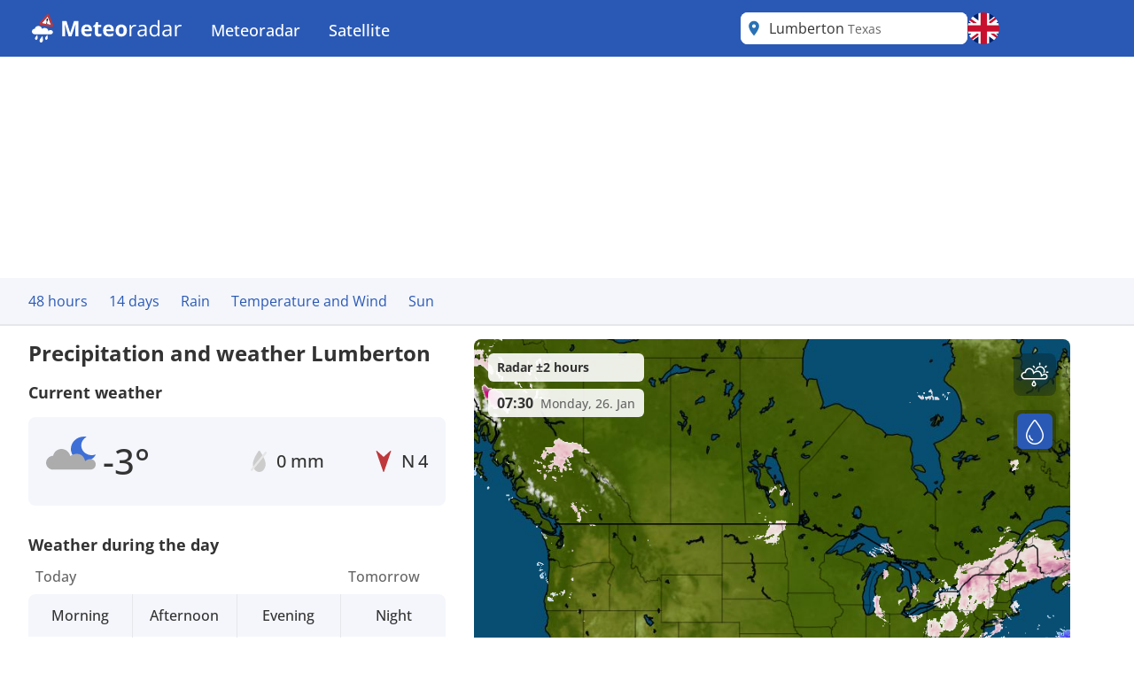

--- FILE ---
content_type: text/html; charset=utf-8
request_url: https://www.meteoradar.co.uk/en-gb/city/4679439
body_size: 24461
content:



<!DOCTYPE html>
<html lang="en-GB">
<head>
    <meta charset="utf-8" />
    <meta name="viewport" content="width=device-width, initial-scale=1.0" />
    <script>
        siteAccountUrl = "https://account.infoplaza.com/";
        siteBillingUrl = "https://billing.infoplaza.com/";
        siteKVStoreUrl = "https://user-kv-worker.infoplaza.workers.dev/";
        siteAdSite = "Meteoradar_UK";
        siteIsPremiumClaim = "tmc_add_free";
    </script>
    <script src="/js/site-head-google.min.js?v=OqWCvVHYDWAMDDlfdDH0BZDoZa4Txb4Ruc7X2IxpRlc"></script>

    <!-- adscripts -->
    <script>
        siteLanguage = "en";
        siteCulture = "en-GB";
    </script>

    <link rel="stylesheet" href="/css/site.min.css?v=FyRfYyUT11X822-KP0niW31Ns9PXeDa466IK6QRF_PA" />

    <link rel="icon" type="image/png" href="https://assets.infoplaza.io/internationalsite/assets/logos/v0/rainLogo.svg">

    
    <title>Weather Lumberton - Multi-day weather forecast Lumberton | Meteoradar</title>
        <meta name="description" content="View the current rain and weather forecast from Lumberton in high resolution on the rain radar at Meteoradar. " />

            <meta name="robots" content="index, follow" />
            <link rel="canonical" href="https://www.meteoradar.co.uk/en-gb/city/4679439" />
                <link rel="alternate" hreflang="de-DE" href="https://www.niederschlagsradar.de/de-de/city/4679439" />
                <link rel="alternate" hreflang="el-GR" href="https://www.meteox.com/el-gr/city/4679439" />
                <link rel="alternate" hreflang="en-GB" href="https://www.meteoradar.co.uk/en-gb/city/4679439" />
                <link rel="alternate" hreflang="x-default" href="https://www.meteoradar.co.uk/en-gb/city/4679439" />
                <link rel="alternate" hreflang="es-ES" href="https://www.meteox.com/es-es/city/4679439" />
                <link rel="alternate" hreflang="fr-BE" href="https://www.meteox.com/fr-be/city/4679439" />
                <link rel="alternate" hreflang="fr-FR" href="https://www.meteox.com/fr-fr/city/4679439" />
                <link rel="alternate" hreflang="hr-HR" href="https://www.meteox.com/hr-hr/city/4679439" />
                <link rel="alternate" hreflang="hu-HU" href="https://www.meteox.com/hu-hu/city/4679439" />
                <link rel="alternate" hreflang="it-IT" href="https://www.meteox.com/it-it/city/4679439" />
                <link rel="alternate" hreflang="nl-BE" href="https://www.weerslag.be/nl-be/city/4679439" />
                <link rel="alternate" hreflang="nl-NL" href="https://www.weerslag.nl/nl-nl/city/4679439" />
                <link rel="alternate" hreflang="pl-PL" href="https://www.meteox.com/pl-pl/city/4679439" />
                <link rel="alternate" hreflang="pt-PT" href="https://www.meteox.com/pt-pt/city/4679439" />
                <link rel="alternate" hreflang="sv-SE" href="https://www.vaderradar.se/sv-se/city/4679439" />
                <link rel="alternate" hreflang="tr-TR" href="https://www.meteox.com/tr-tr/city/4679439" />
    <script>
        var siteAdKeys = {"wtd":-4,"wtm":1,"maxtd":10,"mintd":-3,"wcd":"zon"};
        var tagCode = "GTM-P2F45B2";
        var sitePageType = "City";
    </script>

    <!-- TopHeadScript -->
<link rel="preload" href="https://securepubads.g.doubleclick.net/tag/js/gpt.js" as="script" />
<link rel="preload" href="https://ads.pubmatic.com/AdServer/js/pwt/160101/17638/pwt.js" as="script">

<script>
  function isMobile() {
    return window.innerWidth < 768;
  }

  function isTablet() {
    return window.innerWidth >= 768 && window.innerWidth <= 1024;
  }

  function isDesktop() {
    return window.innerWidth > 1024;
  }
    gptadslots = [];
    window.siteConsentExcludedPages = ["/subscribe", "/verify-payment", "/redirectpayment/", "/checkout"];
    var currentPage = window.location.pathname;
    var isExcluded = window.siteConsentExcludedPages.some(page => currentPage.includes(page));
    window.dataLayer = window.dataLayer || [];
    window.qq = window.qq || [];
    window.googletag = window.googletag || { cmd: [] };
    window.didomiEventListeners = window.didomiEventListeners || [];
	window.didomiEventListeners.push({
      event: 'notice.clickdisagree',
  		listener: function () {
	        window.location.href = '/' + siteCulture + '/subscribe';
  		}
	});
    window.didomiOnReady = window.didomiOnReady || [];
    window.didomiConfig = {
      sdkPath: 'https://privacy.infoplaza.com/',
      apiPath: 'https://privacy.infoplaza.com/api',
      user: {
        bots: {
          consentRequired: false,
          types: ['crawlers', 'performance'],
        },
      },
      notice: {
        enable: !isExcluded
      },
      preferences: {
        canCloseWhenConsentIsMissing: false
      },
    };
  	window.sitedidomiId = window.location.hostname.includes("niederschlagsradar") ? "TcEpTUaW" : "wwy3fkYw";
</script>

<script src="https://assets.infoplaza.io/site/assets/code/ad-script.umd.1.8.0.js" crossorigin=""></script>
<script type="text/javascript">(function(){function i(e){if(!window.frames[e]){if(document.body&&document.body.firstChild){var t=document.body;var n=document.createElement("iframe");n.style.display="none";n.name=e;n.title=e;t.insertBefore(n,t.firstChild)}else{setTimeout(function(){i(e)},5)}}}function e(n,o,r,f,s){function e(e,t,n,i){if(typeof n!=="function"){return}if(!window[o]){window[o]=[]}var a=false;if(s){a=s(e,i,n)}if(!a){window[o].push({command:e,version:t,callback:n,parameter:i})}}e.stub=true;e.stubVersion=2;function t(i){if(!window[n]||window[n].stub!==true){return}if(!i.data){return}var a=typeof i.data==="string";var e;try{e=a?JSON.parse(i.data):i.data}catch(t){return}if(e[r]){var o=e[r];window[n](o.command,o.version,function(e,t){var n={};n[f]={returnValue:e,success:t,callId:o.callId};if(i.source){i.source.postMessage(a?JSON.stringify(n):n,"*")}},o.parameter)}}if(typeof window[n]!=="function"){window[n]=e;if(window.addEventListener){window.addEventListener("message",t,false)}else{window.attachEvent("onmessage",t)}}}e("__tcfapi","__tcfapiBuffer","__tcfapiCall","__tcfapiReturn");i("__tcfapiLocator")})();</script><script type="text/javascript">(function(){(function(e,r){var t=document.createElement("link");t.rel="preconnect";t.as="script";var n=document.createElement("link");n.rel="dns-prefetch";n.as="script";var i=document.createElement("script");i.id="spcloader";i.type="text/javascript";i["async"]=true;i.charset="utf-8";var o="https://privacy.infoplaza.com/"+e+"/loader.js?target_type=notice&target="+r;if(window.didomiConfig&&window.didomiConfig.user){var a=window.didomiConfig.user;var c=a.country;var d=a.region;if(c){o=o+"&country="+c;if(d){o=o+"&region="+d}}}t.href="https://privacy.infoplaza.com/";n.href="https://privacy.infoplaza.com/";i.src=o;var s=document.getElementsByTagName("script")[0];s.parentNode.insertBefore(t,s);s.parentNode.insertBefore(n,s);s.parentNode.insertBefore(i,s)})("57fe2cce-0830-497c-a618-90af555dae38", window.sitedidomiId)})();</script>


<script>
    // Include this if enableSlotUserRefresh or enableAutoAdRefresh are set to true 
    window.siteViewableSlotList = [];
    window.sitePercentCutOff = 35; // Percent of the ad the needs to be visible
    window.siteAdRefreshLimit = 10; // How many seconds need to pass for the ad 
    window.siteAdsRefreshIsReady = false;

    // Include this if enableAutoAdRefresh is set to true;
    window.siteRefreshableSlotList = [];
    window.slotWasVisible = [];
    window.adRefreshGlobalTimer = 30; // In seconds
    window.adMinimumTimeOnScreen = 5; // In seconds

    adScript({
        gtmId: tagCode,
        websiteName: "sat24.com",
        enableSlotUserRefresh: true,
        enableAutoAdRefresh: true,
        siteAdKeys: window.siteAdKeys,
        pwtId: 17638,
      	enableHeaderBidding: true
    });
</script>    <!-- BannerScripts -->

            <script>
            var ads_siteId = '7571';
            var ads_siteAdName = window.siteAdSite ?? 'infoplaza';
            
                var AdsSizeMapping = {
                    web_xl: {
                        bannerheader: [[728, 90], [970, 1000], [1800, 200], [1800, 1000], [970, 250], [970, 90]],
                        bannerrightmiddle: [[120, 600], [160, 600], 'fluid'],
                        bannerleftmiddle: [[300, 250], [300, 600], 'fluid', [320, 240], [320, 100], [336, 280]],
                        bannercontentmiddle: [[300, 250], [320, 240], [320, 100], [336, 280], 'fluid'],
                    },
                    web_md: {
                        bannerheader: [[728, 90], [970, 1000], [1800, 200], [1800, 1000], [970, 250], [970, 90]],
                        bannerrightmiddle: [[120, 600], [160, 600], 'fluid'],
                        bannerleftmiddle: [[120, 600], [160,600], [300, 250], [300, 600], [320, 100], 'fluid', [320, 240], [336, 280]],
                        bannercontentmiddle: [[728, 90], [468, 60] ,'fluid'],
                    },
                    web_xs: {
                        bannerheader: [[320, 100], [320, 50], [300, 50], [300, 100]],
                        bannercontentmiddle: [[1, 1], [320, 240], 'fluid', [300, 250], [320, 100], [320, 50], [300, 50], [300, 100], [336, 280]],
                        bannersticky: [[320, 50], [300, 50]],
                        bannercontentbottom: [[1, 1], [320, 240], 'fluid', [300, 250], [320, 100], [320, 50], [300, 50], [300, 100], [336, 280]]
                    }
                };
                var screenSize = screenAdSizes();
                var currentScreen = window.sitePageType ?? 'Other'
                function getAdSizes(bannerName, bannerSize) {
                    var lowerCaseName = bannerName.toLowerCase();
                    try {
                        var size = AdsSizeMapping[bannerSize][lowerCaseName];
                        if (size && size.length > 0) {
                            // Check for exceptions
                            if (lowerCaseName === 'bannerrightmiddle') {
                                var width = window.screen.width;
                                if (width > 1540) {
                                    size.push([300, 600]);
                                }
                            }
                            return size;
                        }
                    } catch {
                        return [];
                    }
                    return [];
                }
                function screenAdSizes() {
                    if (isMobile()) {
                        return 'Web_XS'
                    }
                    if (isTablet()) {
                        return 'Web_MD'
                    }
                    return 'Web_XL';
                }
                function slotName(bannerName) {
                    return '/' + ads_siteId + '/' + ads_siteAdName + '/' + screenSize + '/' + currentScreen + '/' + bannerName;
                }
            </script>
            <script>if (isDesktop()) {
googletag.cmd.push(function() {

                const slot = slotName('BannerHeader');
                const sizes = getAdSizes('BannerHeader', 'web_xl');
                const id = 'div-gpt-ad-xl-city-bannerheader';
                googletag.defineSlot(slot, sizes,id).addService(googletag.pubads());
});}
if (isMobile()) {
googletag.cmd.push(function() {

                const slot = slotName('BannerHeader');
                const sizes = getAdSizes('BannerHeader', 'web_xs');
                const id = 'div-gpt-ad-xs-city-bannerheader';
                googletag.defineSlot(slot, sizes,id).addService(googletag.pubads());
});}
if (isMobile()) {
googletag.cmd.push(function() {

                const slot = slotName('BannerContentMiddle');
                const sizes = getAdSizes('BannerContentMiddle', 'web_xs');
                const id = 'div-gpt-ad-xs-city-bannercontentmiddle';
                googletag.defineSlot(slot, sizes,id).addService(googletag.pubads());
});}
if (isDesktop()) {
googletag.cmd.push(function() {

                const slot = slotName('BannerContentMiddle');
                const sizes = getAdSizes('BannerContentMiddle', 'web_xl');
                const id = 'div-gpt-ad-xl-city-bannercontentmiddle';
                googletag.defineSlot(slot, sizes,id).addService(googletag.pubads());
});}
if (isDesktop()) {
googletag.cmd.push(function() {

                const slot = slotName('BannerLeftMiddle');
                const sizes = getAdSizes('BannerLeftMiddle', 'web_xl');
                const id = 'div-gpt-ad-xl-city-bannerleftmiddle';
                googletag.defineSlot(slot, sizes,id).addService(googletag.pubads());
});}
if (isMobile()) {
googletag.cmd.push(function() {

                const slot = slotName('BannerContentBottom');
                const sizes = getAdSizes('BannerContentBottom', 'web_xs');
                const id = 'div-gpt-ad-xs-city-bannercontentbottom';
                googletag.defineSlot(slot, sizes,id).addService(googletag.pubads());
});}
if (isDesktop()) {
googletag.cmd.push(function() {

                const slot = slotName('BannerRightMiddle');
                const sizes = getAdSizes('BannerRightMiddle', 'web_xl');
                const id = 'div-gpt-ad-xl-city-bannerrightmiddle';
                googletag.defineSlot(slot, sizes,id).addService(googletag.pubads());
});}
if (isMobile()) {
googletag.cmd.push(function() {

                const slot = slotName('BannerSticky');
                const sizes = getAdSizes('BannerSticky', 'web_xs');
                const id = 'div-gpt-ad-xs-city-bannersticky';
                googletag.defineSlot(slot, sizes,id).addService(googletag.pubads());
});}
</script>    <!-- BottomHeadScripts -->
<script></script>
    <style>.cms-block-container .wrapper_content,.cms-block-container .row{display:grid;grid-template-columns:repeat(12,minmax(0,1fr));grid-column:span 12/span 12}.cms-block-container .col{display:grid;grid-template-columns:repeat(12,minmax(0,1fr));height:max-content}.cms-block-container .snippet{grid-column:span 12/span 12}.cms-block-container .wrapper,.cms-block-container .wrapper_content{margin-left:auto;margin-right:auto;max-width:1200px}.cms-block-container .wrapper_content{padding-left:.5rem;padding-right:.5rem}.cms-block-container .col1{grid-column:span 1/span 1}.cms-block-container .col2{grid-column:span 2/span 2}.cms-block-container .col3{grid-column:span 3/span 3}.cms-block-container .col4{grid-column:span 4/span 4}.cms-block-container .col5{grid-column:span 5/span 5}.cms-block-container .col6{grid-column:span 6/span 6}.cms-block-container .col7{grid-column:span 7/span 7}.cms-block-container .col8{grid-column:span 8/span 8}.cms-block-container .col9{grid-column:span 9/span 9}.cms-block-container .col10{grid-column:span 10/span 10}.cms-block-container .col11{grid-column:span 11/span 11}.cms-block-container .col12{grid-column:span 12/span 12}.cms-block-container .right{float:right}.cms-block-container .left{float:left}.cms-block-container .hide{display:none}.cms-block-container .show{display:block}@media screen and (max-width:768px){.cms-block-container .hide-small{display:none}.cms-block-container .hide-mobile{display:none}}@media screen and (min-width:769px) and (max-width:1024px){.cms-block-container .wrapper_content{padding:1rem 0}.cms-block-container .hide-medium,.cms-block-container .hide-tablet{display:none}.cms-block-container .col1-medium{grid-column:span 1/span 1}.cms-block-container .col2-medium{grid-column:span 2/span 2}.cms-block-container .col3-medium{grid-column:span 3/span 3}.cms-block-container .col4-medium{grid-column:span 4/span 4}.cms-block-container .col5-medium{grid-column:span 5/span 5}.cms-block-container .col6-medium{grid-column:span 6/span 6}.cms-block-container .col7-medium{grid-column:span 7/span 7}.cms-block-container .col8-medium{grid-column:span 8/span 8}.cms-block-container .col9-medium{grid-column:span 9/span 9}.cms-block-container .col10-medium{grid-column:span 10/span 10}.cms-block-container .col11-medium{grid-column:span 11/span 11}.cms-block-container .col12-medium{grid-column:span 12/span 12}}@media screen and (min-width:1024px){.cms-block-container .wrapper_content{padding:0}.cms-block-container .hide-large,.cms-block-container .hide-desktop{display:none}.cms-block-container .col1-large{grid-column:span 1/span 1}.cms-block-container .col2-large{grid-column:span 2/span 2}.cms-block-container .col3-large{grid-column:span 3/span 3}.cms-block-container .col4-large{grid-column:span 4/span 4}.cms-block-container .col5-large{grid-column:span 5/span 5}.cms-block-container .col6-large{grid-column:span 6/span 6}.cms-block-container .col7-large{grid-column:span 7/span 7}.cms-block-container .col8-large{grid-column:span 8/span 8}.cms-block-container .col9-large{grid-column:span 9/span 9}.cms-block-container .col10-large{grid-column:span 10/span 10}.cms-block-container .col11-large{grid-column:span 11/span 11}.cms-block-container .col12-large{grid-column:span 12/span 12}}</style>
<meta name="x-cert-key" content="LIQxCcBcFMDsAIBq1wAtoFcA2Q=="></meta>

</head>
<body class="text-text-main">
    


<div class="cms-grid">
    <div class="cms-block-container">
<div class="block-group" style="background-color: #FFFFFF;" id="blockgroup-1304">
<div class="block col col12" id="block-10835">
<div class="snippet" data-component="SnippetBrandedHeader">



<header class="hidden lg:block text-white bg-main h-16 w-full py-3.5">
    <div class="max-w-site site-margin flex justify-between h-full">
        <div class="relative flex-shrink">
            <a href="/en-gb" class="w-auto h-9">
                <img class="h-full" src="https://assets.infoplaza.io/internationalsite/assets/logos/v0/meteoradarLogo.svg" alt="logo">
            </a>
        </div>
        <div class="flex-1 px-4 -my-3.5">
            <div class="w-full flex justify-between items-stretch h-full">
    <div class="flex">
            <ul class="relative group cursor-pointer font-medium h-full">
                <li class="text-white hover:bg-secondary group overflow-hidden h-full">
                                <a class="text-lg whitespace-nowrap py-5 px-4 block group-hover:text-white h-full" target="_self" href="/en-gb">
                                    Meteoradar
                                </a>

                        <div class="hidden absolute bg-main drop-shadow-lg z-[2000] left-0 min-w-full top-16 group-hover:flex rounded-b-lg overflow-hidden">
                            <ul class="min-w-[150px] w-full">
                                            <li class="">
                                                <a class="whitespace-nowrap block py-2.5 px-4 hover:bg-secondary hover:text-white" target="_self" href="/en-gb/continent/eu">
                                                    Europe radar
                                                </a>
                                            </li>
                                            <li class="">
                                                <a class="whitespace-nowrap block py-2.5 px-4 hover:bg-secondary hover:text-white" target="_self" href="/en-gb/region/8000119">
                                                    Alps radar
                                                </a>
                                            </li>
                                            <li class="">
                                                <a class="whitespace-nowrap block py-2.5 px-4 hover:bg-secondary hover:text-white" target="_self" href="/en-gb/country/be">
                                                    Belgium radar
                                                </a>
                                            </li>
                                            <li class="">
                                                <a class="whitespace-nowrap block py-2.5 px-4 hover:bg-secondary hover:text-white" target="_self" href="/en-gb/country/de">
                                                    Germany radar
                                                </a>
                                            </li>
                                            <li class="">
                                                <a class="whitespace-nowrap block py-2.5 px-4 hover:bg-secondary hover:text-white" target="_self" href="/en-gb/country/fr">
                                                    France radar
                                                </a>
                                            </li>
                                            <li class="">
                                                <a class="whitespace-nowrap block py-2.5 px-4 hover:bg-secondary hover:text-white" target="_self" href="/en-gb/country/gr">
                                                    Greece radar
                                                </a>
                                            </li>
                                            <li class="">
                                                <a class="whitespace-nowrap block py-2.5 px-4 hover:bg-secondary hover:text-white" target="_self" href="/en-gb/country/it">
                                                    Italy radar
                                                </a>
                                            </li>
                                            <li class="">
                                                <a class="whitespace-nowrap block py-2.5 px-4 hover:bg-secondary hover:text-white" target="_self" href="/en-gb/country/nl">
                                                    Netherlands radar
                                                </a>
                                            </li>
                                            <li class="">
                                                <a class="whitespace-nowrap block py-2.5 px-4 hover:bg-secondary hover:text-white" target="_self" href="/en-gb/country/pl">
                                                    Poland radar
                                                </a>
                                            </li>
                                            <li class="">
                                                <a class="whitespace-nowrap block py-2.5 px-4 hover:bg-secondary hover:text-white" target="_self" href="/en-gb/country/pt">
                                                    Portugal radar
                                                </a>
                                            </li>
                                            <li class="">
                                                <a class="whitespace-nowrap block py-2.5 px-4 hover:bg-secondary hover:text-white" target="_self" href="/en-gb/country/se">
                                                    Scandinavia radar
                                                </a>
                                            </li>
                                            <li class="">
                                                <a class="whitespace-nowrap block py-2.5 px-4 hover:bg-secondary hover:text-white" target="_self" href="/en-gb/country/es">
                                                    Spain radar
                                                </a>
                                            </li>
                                            <li class="">
                                                <a class="whitespace-nowrap block py-2.5 px-4 hover:bg-secondary hover:text-white" target="_self" href="/en-gb/country/tr">
                                                    Turkey radar
                                                </a>
                                            </li>
                                            <li class="">
                                                <a class="whitespace-nowrap block py-2.5 px-4 hover:bg-secondary hover:text-white" target="_self" href="/en-gb/country/gb">
                                                    UK and Ireland radar
                                                </a>
                                            </li>
                                            <li class="">
                                                <a class="whitespace-nowrap block py-2.5 px-4 hover:bg-secondary hover:text-white" target="_self" href="/en-gb/continent/af">
                                                    Africa radar
                                                </a>
                                            </li>
                                            <li class="">
                                                <a class="whitespace-nowrap block py-2.5 px-4 hover:bg-secondary hover:text-white" target="_self" href="/en-gb/continent/na">
                                                    North America radar
                                                </a>
                                            </li>
                            </ul>
                        </div>
                </li>
            </ul>
            <ul class="relative group cursor-pointer font-medium h-full">
                <li class="text-white hover:bg-secondary group overflow-hidden h-full">
                                <a class="text-lg whitespace-nowrap py-5 px-4 block group-hover:text-white h-full" target="_self" href="https://www.sat24.com/en-gb">
                                    Satellite
                                </a>

                        <div class="hidden absolute bg-main drop-shadow-lg z-[2000] left-0 min-w-full top-16 group-hover:flex rounded-b-lg overflow-hidden">
                            <ul class="min-w-[150px] w-full">
                                            <li class="">
                                                <a class="whitespace-nowrap block py-2.5 px-4 hover:bg-secondary hover:text-white" target="_self" href="https://www.sat24.com/en-gb/continent/eu">
                                                    Europe satellite
                                                </a>
                                            </li>
                                            <li class="">
                                                <a class="whitespace-nowrap block py-2.5 px-4 hover:bg-secondary hover:text-white" target="_self" href="https://www.sat24.com/en-gb/country/be">
                                                    Belgium satellite 
                                                </a>
                                            </li>
                                            <li class="">
                                                <a class="whitespace-nowrap block py-2.5 px-4 hover:bg-secondary hover:text-white" target="_self" href="https://www.sat24.com/en-gb/country/fr">
                                                    France satellite
                                                </a>
                                            </li>
                                            <li class="">
                                                <a class="whitespace-nowrap block py-2.5 px-4 hover:bg-secondary hover:text-white" target="_self" href="https://www.sat24.com/en-gb/country/de">
                                                    Germany satellite
                                                </a>
                                            </li>
                                            <li class="">
                                                <a class="whitespace-nowrap block py-2.5 px-4 hover:bg-secondary hover:text-white" target="_self" href="https://www.sat24.com/en-gb/country/gr">
                                                    Greece satellite
                                                </a>
                                            </li>
                                            <li class="">
                                                <a class="whitespace-nowrap block py-2.5 px-4 hover:bg-secondary hover:text-white" target="_self" href="https://www.sat24.com/en-gb/country/it">
                                                    Italy satellite
                                                </a>
                                            </li>
                                            <li class="">
                                                <a class="whitespace-nowrap block py-2.5 px-4 hover:bg-secondary hover:text-white" target="_self" href="https://www.sat24.com/en-gb/country/nl">
                                                    Netherlands satellite 
                                                </a>
                                            </li>
                                            <li class="">
                                                <a class="whitespace-nowrap block py-2.5 px-4 hover:bg-secondary hover:text-white" target="_self" href="https://www.sat24.com/en-gb/country/pl">
                                                    Poland satellite
                                                </a>
                                            </li>
                                            <li class="">
                                                <a class="whitespace-nowrap block py-2.5 px-4 hover:bg-secondary hover:text-white" target="_self" href="https://www.sat24.com/en-gb/country/pt">
                                                    Portugal satellite
                                                </a>
                                            </li>
                                            <li class="">
                                                <a class="whitespace-nowrap block py-2.5 px-4 hover:bg-secondary hover:text-white" target="_self" href="https://www.sat24.com/en-gb/country/se">
                                                    Scandinavia satellite
                                                </a>
                                            </li>
                                            <li class="">
                                                <a class="whitespace-nowrap block py-2.5 px-4 hover:bg-secondary hover:text-white" target="_self" href="https://www.sat24.com/en-gb/country/es">
                                                    Spain satellite
                                                </a>
                                            </li>
                                            <li class="">
                                                <a class="whitespace-nowrap block py-2.5 px-4 hover:bg-secondary hover:text-white" target="_self" href="https://www.sat24.com/en-gb/country/tr">
                                                    Turkey satellite
                                                </a>
                                            </li>
                                            <li class="">
                                                <a class="whitespace-nowrap block py-2.5 px-4 hover:bg-secondary hover:text-white" target="_self" href="https://www.sat24.com/en-gb/country/gb">
                                                    UK & Ireland satellite
                                                </a>
                                            </li>
                            </ul>
                        </div>
                </li>
            </ul>
    </div>
</div>
        </div>
        <div class="flex gap-3">
            <div class="w-64">
                

<div class="Search text-text-main w-full h-8 lg:h-full relative rounded-lg" data-component="search">
    <div class="w-full h-full relative z-[200000]">
        <div class="relative z-20 h-full bg-white flex flex-row pl-10 pr-8 md:pl-8 rounded-lg items-center">
                <div class="js-placeholder text-text-main bg-white w-full h-full pl-10 pr-8 md:pl-8 left-0 rounded-lg absolute flex pointer-events-none">
                    <p class="self-center truncate">Lumberton&nbsp;<span class="text-sm text-text-secondary">Texas</span></p>
                </div>
                <div class="js-favorite-button right-2 absolute flex cursor-pointer hidden hover:scale-110">
                    <img class="js-favorite-star max-w-none" src="https://assets.infoplaza.io/internationalsite/assets/icons/general/star.svg" alt="star" width="24" height="24">
                </div>
            <input type="text" placeholder="Search for a location" class="js-input w-full h-full grow focus:outline-none text-base" />
            <img src="https://assets.infoplaza.io/internationalsite/assets/icons/general/location.svg" width="30" height="30" class="hidden md:inline pointer-events-none absolute left-0" />
            <img src="https://assets.infoplaza.io/internationalsite/assets/logos/v0/rainTransparentLogo.svg" width="24" height="24" class="inline md:hidden pointer-events-none absolute left-1" />
            <button class="js-empty-search hidden pl-2 hover:opacity-50" title="Clear search" aria-label="Clear search"><img class="" src="https://assets.infoplaza.io/internationalsite/assets/icons/general/cross.svg" width="22" height="22" /></button>
        </div>
        <div class="js-dropdown hidden absolute w-full min-w-[300px] md:w-[400px] top-10 left-0">
            <div class="bg-white max-h-[calc(100vh_-_140px)] overflow-scroll md:overflow-auto md:max-h-none shadow-search rounded-lg py-2 px-5">
                <div class="js-non-search-items">
                    <div class="text-main hover:text-selected">
                        <button class="js-user-location py-2.5"><img src="https://assets.infoplaza.io/internationalsite/assets/icons/general/gps.svg" width="24" height="24" class="mr-2 inline" />Get my location</button>
                        <p class="js-user-location-message py-2.5 hidden text-text-main hover:text-text-main">...Fetching location</p>
                        <p class="js-user-error-message py-2.5 hidden text-text-main hover:text-text-main">
                            You have denied location access. Fix this in your browser and reload the page.
                        </p>
                        <p class="js-user-current-location py-2.5 hidden"></p>
                    </div>
                    <div class="border-t border-[#ccc] js-favorites hidden">
                        <p class="pt-4 w-full relative text-text-main font-semibold">Favorites</p>
                        <ul class="js-favorites-results"></ul>
                    </div>
                    <div class="border-t border-[#ccc] js-last-visited hidden">
                        <p class="pt-4 w-full relative text-text-main font-semibold">Last visited locations<span class="absolute bottom-px right-1.5 hover:opacity-50 cursor-pointer"><img class="js-remove-last-visited" src="https://assets.infoplaza.io/internationalsite/assets/icons/general/cross.svg" width="20" height="20" /></span></p>
                        <ul class="js-last-visited-results"></ul>
                    </div>
                </div>
                <div>
                    <ul data-no-results="No results" class="js-results"></ul>
                </div>
            </div>
        </div>
    </div>
</div>
<div class="hidden text-md last:border-b-0 hover:text-main top-3 right-1"></div>
            </div>
            


<div id="LanguageSelector" class="js-languageselector md:relative h-full text-white">

    <div class="flex relative md:w-[36px] h-full js-languageselector-button sm:max-lg:mr-4">
        <img alt="language flag" class="rounded-full h-full aspect-square w-auto cursor-pointer object-cover hover:brightness-90" style="image-rendering: -webkit-optimize-contrast" src="https://assets.infoplaza.io/internationalsite/assets/flags/countryFlags/gb.png">
        <span class="ml-4 relative top-1 inline-block md:hidden">English</span>
    </div>

    <div class="js-languageselector-dropdown hidden bg-main text-white w-screen h-max absolute top-[48px] p-2 z-[10000001] max-md:pt-0  max-md:overflow-y-scroll max-md:max-h-[calc(100vh_-_100px)] max-xl:right-0  xl:-left-[9px] md:top-[54px] md:shadow-search md:w-max md:rounded-lg">
        <ul>
                <li class="py-1 cursor-pointer hover:bg-[rgba(0,0,0,0.1)] rounded-md">
                    <a href="https://www.niederschlagsradar.de/de-de/city/4679439" data-culture="de-DE" class="js-language-selector-language block flex gap-4 px-1 pr-3">
                        <div class="rounded-full w-[30px] h-[30px] bg-center bg-cover bg-no-repeat relative" style="background-image: url(https://assets.infoplaza.io/internationalsite/assets/flags/countryFlags/de.png)">
                        </div>
                        <span class="pt-[3px] capitalize">Deutsch</span>
                    </a>
                </li>
                <li class="py-1 cursor-pointer hover:bg-[rgba(0,0,0,0.1)] rounded-md">
                    <a href="https://www.meteox.com/el-gr/city/4679439" data-culture="el-GR" class="js-language-selector-language block flex gap-4 px-1 pr-3">
                        <div class="rounded-full w-[30px] h-[30px] bg-center bg-cover bg-no-repeat relative" style="background-image: url(https://assets.infoplaza.io/internationalsite/assets/flags/countryFlags/gr.png)">
                        </div>
                        <span class="pt-[3px] capitalize">&#x395;&#x3BB;&#x3BB;&#x3B7;&#x3BD;&#x3B9;&#x3BA;&#x3AC;</span>
                    </a>
                </li>
                <li class="py-1 cursor-pointer hover:bg-[rgba(0,0,0,0.1)] rounded-md">
                    <a href="https://www.meteoradar.co.uk/en-gb/city/4679439" data-culture="en-GB" class="js-language-selector-language block flex gap-4 px-1 pr-3">
                        <div class="rounded-full w-[30px] h-[30px] bg-center bg-cover bg-no-repeat relative" style="background-image: url(https://assets.infoplaza.io/internationalsite/assets/flags/countryFlags/gb.png)">
                        </div>
                        <span class="pt-[3px] capitalize">English</span>
                    </a>
                </li>
                <li class="py-1 cursor-pointer hover:bg-[rgba(0,0,0,0.1)] rounded-md">
                    <a href="https://www.meteox.com/es-es/city/4679439" data-culture="es-ES" class="js-language-selector-language block flex gap-4 px-1 pr-3">
                        <div class="rounded-full w-[30px] h-[30px] bg-center bg-cover bg-no-repeat relative" style="background-image: url(https://assets.infoplaza.io/internationalsite/assets/flags/countryFlags/es.png)">
                        </div>
                        <span class="pt-[3px] capitalize">espa&#xF1;ol</span>
                    </a>
                </li>
                <li class="py-1 cursor-pointer hover:bg-[rgba(0,0,0,0.1)] rounded-md">
                    <a href="https://www.meteox.com/fr-be/city/4679439" data-culture="fr-BE" class="js-language-selector-language block flex gap-4 px-1 pr-3">
                        <div class="rounded-full w-[30px] h-[30px] bg-center bg-cover bg-no-repeat relative" style="background-image: url(https://assets.infoplaza.io/internationalsite/assets/flags/countryFlags/be.png)">
                                <span class="absolute -right-1 -bottom-1 font-bold text-sm drop-shadow-text">FR</span>
                        </div>
                        <span class="pt-[3px] capitalize">fran&#xE7;ais</span>
                    </a>
                </li>
                <li class="py-1 cursor-pointer hover:bg-[rgba(0,0,0,0.1)] rounded-md">
                    <a href="https://www.meteox.com/fr-fr/city/4679439" data-culture="fr-FR" class="js-language-selector-language block flex gap-4 px-1 pr-3">
                        <div class="rounded-full w-[30px] h-[30px] bg-center bg-cover bg-no-repeat relative" style="background-image: url(https://assets.infoplaza.io/internationalsite/assets/flags/countryFlags/fr.png)">
                        </div>
                        <span class="pt-[3px] capitalize">fran&#xE7;ais</span>
                    </a>
                </li>
                <li class="py-1 cursor-pointer hover:bg-[rgba(0,0,0,0.1)] rounded-md">
                    <a href="https://www.meteox.com/hr-hr/city/4679439" data-culture="hr-HR" class="js-language-selector-language block flex gap-4 px-1 pr-3">
                        <div class="rounded-full w-[30px] h-[30px] bg-center bg-cover bg-no-repeat relative" style="background-image: url(https://assets.infoplaza.io/internationalsite/assets/flags/countryFlags/hr.png)">
                        </div>
                        <span class="pt-[3px] capitalize">hrvatski</span>
                    </a>
                </li>
                <li class="py-1 cursor-pointer hover:bg-[rgba(0,0,0,0.1)] rounded-md">
                    <a href="https://www.meteox.com/hu-hu/city/4679439" data-culture="hu-HU" class="js-language-selector-language block flex gap-4 px-1 pr-3">
                        <div class="rounded-full w-[30px] h-[30px] bg-center bg-cover bg-no-repeat relative" style="background-image: url(https://assets.infoplaza.io/internationalsite/assets/flags/countryFlags/hu.png)">
                        </div>
                        <span class="pt-[3px] capitalize">magyar</span>
                    </a>
                </li>
                <li class="py-1 cursor-pointer hover:bg-[rgba(0,0,0,0.1)] rounded-md">
                    <a href="https://www.meteox.com/it-it/city/4679439" data-culture="it-IT" class="js-language-selector-language block flex gap-4 px-1 pr-3">
                        <div class="rounded-full w-[30px] h-[30px] bg-center bg-cover bg-no-repeat relative" style="background-image: url(https://assets.infoplaza.io/internationalsite/assets/flags/countryFlags/it.png)">
                        </div>
                        <span class="pt-[3px] capitalize">italiano</span>
                    </a>
                </li>
                <li class="py-1 cursor-pointer hover:bg-[rgba(0,0,0,0.1)] rounded-md">
                    <a href="https://www.weerslag.be/nl-be/city/4679439" data-culture="nl-BE" class="js-language-selector-language block flex gap-4 px-1 pr-3">
                        <div class="rounded-full w-[30px] h-[30px] bg-center bg-cover bg-no-repeat relative" style="background-image: url(https://assets.infoplaza.io/internationalsite/assets/flags/countryFlags/be.png)">
                                <span class="absolute -right-1 -bottom-1 font-bold text-sm drop-shadow-text">NL</span>
                        </div>
                        <span class="pt-[3px] capitalize">Nederlands</span>
                    </a>
                </li>
                <li class="py-1 cursor-pointer hover:bg-[rgba(0,0,0,0.1)] rounded-md">
                    <a href="https://www.weerslag.nl/nl-nl/city/4679439" data-culture="nl-NL" class="js-language-selector-language block flex gap-4 px-1 pr-3">
                        <div class="rounded-full w-[30px] h-[30px] bg-center bg-cover bg-no-repeat relative" style="background-image: url(https://assets.infoplaza.io/internationalsite/assets/flags/countryFlags/nl.png)">
                        </div>
                        <span class="pt-[3px] capitalize">Nederlands</span>
                    </a>
                </li>
                <li class="py-1 cursor-pointer hover:bg-[rgba(0,0,0,0.1)] rounded-md">
                    <a href="https://www.meteox.com/pl-pl/city/4679439" data-culture="pl-PL" class="js-language-selector-language block flex gap-4 px-1 pr-3">
                        <div class="rounded-full w-[30px] h-[30px] bg-center bg-cover bg-no-repeat relative" style="background-image: url(https://assets.infoplaza.io/internationalsite/assets/flags/countryFlags/pl.png)">
                        </div>
                        <span class="pt-[3px] capitalize">polski</span>
                    </a>
                </li>
                <li class="py-1 cursor-pointer hover:bg-[rgba(0,0,0,0.1)] rounded-md">
                    <a href="https://www.meteox.com/pt-pt/city/4679439" data-culture="pt-PT" class="js-language-selector-language block flex gap-4 px-1 pr-3">
                        <div class="rounded-full w-[30px] h-[30px] bg-center bg-cover bg-no-repeat relative" style="background-image: url(https://assets.infoplaza.io/internationalsite/assets/flags/countryFlags/pt.png)">
                        </div>
                        <span class="pt-[3px] capitalize">portugu&#xEA;s</span>
                    </a>
                </li>
                <li class="py-1 cursor-pointer hover:bg-[rgba(0,0,0,0.1)] rounded-md">
                    <a href="https://www.vaderradar.se/sv-se/city/4679439" data-culture="sv-SE" class="js-language-selector-language block flex gap-4 px-1 pr-3">
                        <div class="rounded-full w-[30px] h-[30px] bg-center bg-cover bg-no-repeat relative" style="background-image: url(https://assets.infoplaza.io/internationalsite/assets/flags/countryFlags/se.png)">
                        </div>
                        <span class="pt-[3px] capitalize">svenska</span>
                    </a>
                </li>
                <li class="py-1 cursor-pointer hover:bg-[rgba(0,0,0,0.1)] rounded-md">
                    <a href="https://www.meteox.com/tr-tr/city/4679439" data-culture="tr-TR" class="js-language-selector-language block flex gap-4 px-1 pr-3">
                        <div class="rounded-full w-[30px] h-[30px] bg-center bg-cover bg-no-repeat relative" style="background-image: url(https://assets.infoplaza.io/internationalsite/assets/flags/countryFlags/tr.png)">
                        </div>
                        <span class="pt-[3px] capitalize">T&#xFC;rk&#xE7;e</span>
                    </a>
                </li>
        </ul>
    </div>
</div>
            


<div id="AccountButton" class="js-accountbutton md:relative h-full min-w-[32px] md:min-w-[80px] [&.loggin]:md:min-w-[36px]">
    <div class="relative h-full">
        <button class="js-accountbutton-button relative w-8 md:w-auto [&.loggin]:md:w-9 hidden [&.loaded]:block h-full rounded-full cursor-pointer bg-main md:hover:brightness-90 bg-cover bg-center" aria-label="Login">
            <div class="flex">
                <div class="inline-block rounded-full hover:brightness-90">
                    <img src="https://assets.infoplaza.io/internationalsite/assets/icons/general/user.svg" width="36" height="36" />
                </div>
                <div class="hidden md:inline-block h-full leading-[36px]">
                    <p>Login</p>
                </div>
            </div>
        </button>
        <div class="js-loading hidden rounded-full h-full w-8 md:w-9 animate-pulse bg-secondary">
        </div>
        <div class="js-user-settings hidden absolute z-[9999] bg-main text-white min-w-fit top-[48px] md:top-[54px] right-0 shadow-md rounded-lg">
            <ul class="py-1 px-2">
                <li class="px-2 py-1 whitespace-nowrap cursor-pointer hover:hover:bg-[rgba(0,0,0,0.1)] rounded-md">
                    <a class="w-full" href="https://account.infoplaza.com/" target="_blank" rel="noreferrer">My profile</a>
                </li>
                <li class="js-not-premium px-2 py-1 whitespace-nowrap cursor-pointer hover:hover:bg-[rgba(0,0,0,0.1)] rounded-md">
                    <a class="w-full text-white" href="/en-gb/checkout" rel="nofollow">Remove advertising</a>
                </li>
                <li class="px-2 py-1 js-logout cursor-pointer hover:hover:bg-[rgba(0,0,0,0.1)] rounded-md">Logout</li>
            </ul>
        </div>
    </div>
</div>
<div class="hidden -right-2.5 -bottom-1.5 p-[2px] pointer-events-none flex items-center justify-center absolute -right-2.5 -bottom-1.5 p-[2px]"></div>
        </div>
    </div>
    <div class="hidden bg-rain-main bg-sat-main bg-weather-main"></div>
</header>

        <script>
            siteCurrentLocation = {"location_id":4679439,"geoname_id":4708328,"tracking_id":"l4708328-lumberton","name":"Lumberton","country_id":253,"region_id":null,"country_name":"United States","country_code":"US","continent_id":3,"continent_name":"North America","latitude":30.26577,"longitude":-94.19963,"admin_name":"Texas","timezone":"America/Chicago","language":"","zoom":null,"score":0.01656,"wintersport":false,"type":"","index":true};
            siteCurrentLocation.type = "location";
            siteCurrentArea = siteCurrentLocation;
        </script>



    <div class="h-12 w-full lg:hidden"></div>
<header class="fixed top-0 left-0 w-full z-[9999] lg:hidden">
    <div class="max-w-site mx-auto bg-main">
        <div class="h-12">
            <div class="w-full h-full flex justify-between px-2">
                <div class="relative h-full flex justify-center items-center flex-grow pr-2">
                    

<div class="Search text-text-main w-full h-8 lg:h-full relative rounded-lg" data-component="search">
    <div class="w-full h-full relative z-[200000]">
        <div class="relative z-20 h-full bg-white flex flex-row pl-10 pr-8 md:pl-8 rounded-lg items-center">
                <div class="js-placeholder text-text-main bg-white w-full h-full pl-10 pr-8 md:pl-8 left-0 rounded-lg absolute flex pointer-events-none">
                    <p class="self-center truncate">Lumberton&nbsp;<span class="text-sm text-text-secondary"></span></p>
                </div>
                <div class="js-favorite-button right-2 absolute flex cursor-pointer hidden hover:scale-110">
                    <img class="js-favorite-star max-w-none" src="https://assets.infoplaza.io/internationalsite/assets/icons/general/star.svg" alt="star" width="24" height="24">
                </div>
            <input type="text" placeholder="Search for a location" class="js-input w-full h-full grow focus:outline-none text-base" />
            <img src="https://assets.infoplaza.io/internationalsite/assets/icons/general/location.svg" width="30" height="30" class="hidden md:inline pointer-events-none absolute left-0" />
            <img src="https://assets.infoplaza.io/internationalsite/assets/logos/v0/rainTransparentLogo.svg" width="24" height="24" class="inline md:hidden pointer-events-none absolute left-1" />
            <button class="js-empty-search hidden pl-2 hover:opacity-50" title="Clear search" aria-label="Clear search"><img class="" src="https://assets.infoplaza.io/internationalsite/assets/icons/general/cross.svg" width="22" height="22" /></button>
        </div>
        <div class="js-dropdown hidden absolute w-full min-w-[300px] md:w-[400px] top-10 left-0">
            <div class="bg-white max-h-[calc(100vh_-_140px)] overflow-scroll md:overflow-auto md:max-h-none shadow-search rounded-lg py-2 px-5">
                <div class="js-non-search-items">
                    <div class="text-main hover:text-selected">
                        <button class="js-user-location py-2.5"><img src="https://assets.infoplaza.io/internationalsite/assets/icons/general/gps.svg" width="24" height="24" class="mr-2 inline" />Get my location</button>
                        <p class="js-user-location-message py-2.5 hidden text-text-main hover:text-text-main">...Fetching location</p>
                        <p class="js-user-error-message py-2.5 hidden text-text-main hover:text-text-main">
                            You have denied location access. Fix this in your browser and reload the page.
                        </p>
                        <p class="js-user-current-location py-2.5 hidden"></p>
                    </div>
                    <div class="border-t border-[#ccc] js-favorites hidden">
                        <p class="pt-4 w-full relative text-text-main font-semibold">Favorites</p>
                        <ul class="js-favorites-results"></ul>
                    </div>
                    <div class="border-t border-[#ccc] js-last-visited hidden">
                        <p class="pt-4 w-full relative text-text-main font-semibold">Last visited locations<span class="absolute bottom-px right-1.5 hover:opacity-50 cursor-pointer"><img class="js-remove-last-visited" src="https://assets.infoplaza.io/internationalsite/assets/icons/general/cross.svg" width="20" height="20" /></span></p>
                        <ul class="js-last-visited-results"></ul>
                    </div>
                </div>
                <div>
                    <ul data-no-results="No results" class="js-results"></ul>
                </div>
            </div>
        </div>
    </div>
</div>
<div class="hidden text-md last:border-b-0 hover:text-main top-3 right-1"></div>
                </div>
                <div class="flex">
                    <div class="h-full relative py-2 px-2">
                        


<div id="AccountButton" class="js-accountbutton md:relative h-full min-w-[32px] md:min-w-[80px] [&.loggin]:md:min-w-[36px]">
    <div class="relative h-full">
        <button class="js-accountbutton-button relative w-8 md:w-auto [&.loggin]:md:w-9 hidden [&.loaded]:block h-full rounded-full cursor-pointer bg-main md:hover:brightness-90 bg-cover bg-center" aria-label="Login">
            <div class="flex">
                <div class="inline-block rounded-full hover:brightness-90">
                    <img src="https://assets.infoplaza.io/internationalsite/assets/icons/general/user.svg" width="36" height="36" />
                </div>
                <div class="hidden md:inline-block h-full leading-[36px]">
                    <p>Login</p>
                </div>
            </div>
        </button>
        <div class="js-loading hidden rounded-full h-full w-8 md:w-9 animate-pulse bg-secondary">
        </div>
        <div class="js-user-settings hidden absolute z-[9999] bg-main text-white min-w-fit top-[48px] md:top-[54px] right-0 shadow-md rounded-lg">
            <ul class="py-1 px-2">
                <li class="px-2 py-1 whitespace-nowrap cursor-pointer hover:hover:bg-[rgba(0,0,0,0.1)] rounded-md">
                    <a class="w-full" href="https://account.infoplaza.com/" target="_blank" rel="noreferrer">My profile</a>
                </li>
                <li class="js-not-premium px-2 py-1 whitespace-nowrap cursor-pointer hover:hover:bg-[rgba(0,0,0,0.1)] rounded-md">
                    <a class="w-full text-white" href="/en-gb/checkout" rel="nofollow">Remove advertising</a>
                </li>
                <li class="px-2 py-1 js-logout cursor-pointer hover:hover:bg-[rgba(0,0,0,0.1)] rounded-md">Logout</li>
            </ul>
        </div>
    </div>
</div>
<div class="hidden -right-2.5 -bottom-1.5 p-[2px] pointer-events-none flex items-center justify-center absolute -right-2.5 -bottom-1.5 p-[2px]"></div>
                    </div>
                    <div class="relative py-2 pl-1 h-12">
                        <button class="js-menu-button-new cursor-pointer" aria-label="Menu">
                            <img class="inline-block" width="32" height="32" src="https://assets.infoplaza.io/internationalsite/assets/icons/general/menu.svg" alt="Menu" />
                        </button>
                    </div>
                </div>
            </div>
        </div>
    </div>
    <div class="js-mobile-menu-new hidden fixed top-[47px] left-0 h-[calc(100%_-_47px)] w-full max-w-[480px] z-[2000] bg-light-background overflow-scroll text-main font-semibold">
        <div class="h-12 py-2 px-2.5 bg-main">
            


<div id="LanguageSelector" class="js-languageselector md:relative h-full text-white">

    <div class="flex relative md:w-[36px] h-full js-languageselector-button sm:max-lg:mr-4">
        <img alt="language flag" class="rounded-full h-full aspect-square w-auto cursor-pointer object-cover hover:brightness-90" style="image-rendering: -webkit-optimize-contrast" src="https://assets.infoplaza.io/internationalsite/assets/flags/countryFlags/gb.png">
        <span class="ml-4 relative top-1 inline-block md:hidden">English</span>
    </div>

    <div class="js-languageselector-dropdown hidden bg-main text-white w-screen h-max absolute top-[48px] p-2 z-[10000001] max-md:pt-0  max-md:overflow-y-scroll max-md:max-h-[calc(100vh_-_100px)] max-xl:right-0  xl:-left-[9px] md:top-[54px] md:shadow-search md:w-max md:rounded-lg">
        <ul>
                <li class="py-1 cursor-pointer hover:bg-[rgba(0,0,0,0.1)] rounded-md">
                    <a href="https://www.niederschlagsradar.de/de-de/city/4679439" data-culture="de-DE" class="js-language-selector-language block flex gap-4 px-1 pr-3">
                        <div class="rounded-full w-[30px] h-[30px] bg-center bg-cover bg-no-repeat relative" style="background-image: url(https://assets.infoplaza.io/internationalsite/assets/flags/countryFlags/de.png)">
                        </div>
                        <span class="pt-[3px] capitalize">Deutsch</span>
                    </a>
                </li>
                <li class="py-1 cursor-pointer hover:bg-[rgba(0,0,0,0.1)] rounded-md">
                    <a href="https://www.meteox.com/el-gr/city/4679439" data-culture="el-GR" class="js-language-selector-language block flex gap-4 px-1 pr-3">
                        <div class="rounded-full w-[30px] h-[30px] bg-center bg-cover bg-no-repeat relative" style="background-image: url(https://assets.infoplaza.io/internationalsite/assets/flags/countryFlags/gr.png)">
                        </div>
                        <span class="pt-[3px] capitalize">&#x395;&#x3BB;&#x3BB;&#x3B7;&#x3BD;&#x3B9;&#x3BA;&#x3AC;</span>
                    </a>
                </li>
                <li class="py-1 cursor-pointer hover:bg-[rgba(0,0,0,0.1)] rounded-md">
                    <a href="https://www.meteoradar.co.uk/en-gb/city/4679439" data-culture="en-GB" class="js-language-selector-language block flex gap-4 px-1 pr-3">
                        <div class="rounded-full w-[30px] h-[30px] bg-center bg-cover bg-no-repeat relative" style="background-image: url(https://assets.infoplaza.io/internationalsite/assets/flags/countryFlags/gb.png)">
                        </div>
                        <span class="pt-[3px] capitalize">English</span>
                    </a>
                </li>
                <li class="py-1 cursor-pointer hover:bg-[rgba(0,0,0,0.1)] rounded-md">
                    <a href="https://www.meteox.com/es-es/city/4679439" data-culture="es-ES" class="js-language-selector-language block flex gap-4 px-1 pr-3">
                        <div class="rounded-full w-[30px] h-[30px] bg-center bg-cover bg-no-repeat relative" style="background-image: url(https://assets.infoplaza.io/internationalsite/assets/flags/countryFlags/es.png)">
                        </div>
                        <span class="pt-[3px] capitalize">espa&#xF1;ol</span>
                    </a>
                </li>
                <li class="py-1 cursor-pointer hover:bg-[rgba(0,0,0,0.1)] rounded-md">
                    <a href="https://www.meteox.com/fr-be/city/4679439" data-culture="fr-BE" class="js-language-selector-language block flex gap-4 px-1 pr-3">
                        <div class="rounded-full w-[30px] h-[30px] bg-center bg-cover bg-no-repeat relative" style="background-image: url(https://assets.infoplaza.io/internationalsite/assets/flags/countryFlags/be.png)">
                                <span class="absolute -right-1 -bottom-1 font-bold text-sm drop-shadow-text">FR</span>
                        </div>
                        <span class="pt-[3px] capitalize">fran&#xE7;ais</span>
                    </a>
                </li>
                <li class="py-1 cursor-pointer hover:bg-[rgba(0,0,0,0.1)] rounded-md">
                    <a href="https://www.meteox.com/fr-fr/city/4679439" data-culture="fr-FR" class="js-language-selector-language block flex gap-4 px-1 pr-3">
                        <div class="rounded-full w-[30px] h-[30px] bg-center bg-cover bg-no-repeat relative" style="background-image: url(https://assets.infoplaza.io/internationalsite/assets/flags/countryFlags/fr.png)">
                        </div>
                        <span class="pt-[3px] capitalize">fran&#xE7;ais</span>
                    </a>
                </li>
                <li class="py-1 cursor-pointer hover:bg-[rgba(0,0,0,0.1)] rounded-md">
                    <a href="https://www.meteox.com/hr-hr/city/4679439" data-culture="hr-HR" class="js-language-selector-language block flex gap-4 px-1 pr-3">
                        <div class="rounded-full w-[30px] h-[30px] bg-center bg-cover bg-no-repeat relative" style="background-image: url(https://assets.infoplaza.io/internationalsite/assets/flags/countryFlags/hr.png)">
                        </div>
                        <span class="pt-[3px] capitalize">hrvatski</span>
                    </a>
                </li>
                <li class="py-1 cursor-pointer hover:bg-[rgba(0,0,0,0.1)] rounded-md">
                    <a href="https://www.meteox.com/hu-hu/city/4679439" data-culture="hu-HU" class="js-language-selector-language block flex gap-4 px-1 pr-3">
                        <div class="rounded-full w-[30px] h-[30px] bg-center bg-cover bg-no-repeat relative" style="background-image: url(https://assets.infoplaza.io/internationalsite/assets/flags/countryFlags/hu.png)">
                        </div>
                        <span class="pt-[3px] capitalize">magyar</span>
                    </a>
                </li>
                <li class="py-1 cursor-pointer hover:bg-[rgba(0,0,0,0.1)] rounded-md">
                    <a href="https://www.meteox.com/it-it/city/4679439" data-culture="it-IT" class="js-language-selector-language block flex gap-4 px-1 pr-3">
                        <div class="rounded-full w-[30px] h-[30px] bg-center bg-cover bg-no-repeat relative" style="background-image: url(https://assets.infoplaza.io/internationalsite/assets/flags/countryFlags/it.png)">
                        </div>
                        <span class="pt-[3px] capitalize">italiano</span>
                    </a>
                </li>
                <li class="py-1 cursor-pointer hover:bg-[rgba(0,0,0,0.1)] rounded-md">
                    <a href="https://www.weerslag.be/nl-be/city/4679439" data-culture="nl-BE" class="js-language-selector-language block flex gap-4 px-1 pr-3">
                        <div class="rounded-full w-[30px] h-[30px] bg-center bg-cover bg-no-repeat relative" style="background-image: url(https://assets.infoplaza.io/internationalsite/assets/flags/countryFlags/be.png)">
                                <span class="absolute -right-1 -bottom-1 font-bold text-sm drop-shadow-text">NL</span>
                        </div>
                        <span class="pt-[3px] capitalize">Nederlands</span>
                    </a>
                </li>
                <li class="py-1 cursor-pointer hover:bg-[rgba(0,0,0,0.1)] rounded-md">
                    <a href="https://www.weerslag.nl/nl-nl/city/4679439" data-culture="nl-NL" class="js-language-selector-language block flex gap-4 px-1 pr-3">
                        <div class="rounded-full w-[30px] h-[30px] bg-center bg-cover bg-no-repeat relative" style="background-image: url(https://assets.infoplaza.io/internationalsite/assets/flags/countryFlags/nl.png)">
                        </div>
                        <span class="pt-[3px] capitalize">Nederlands</span>
                    </a>
                </li>
                <li class="py-1 cursor-pointer hover:bg-[rgba(0,0,0,0.1)] rounded-md">
                    <a href="https://www.meteox.com/pl-pl/city/4679439" data-culture="pl-PL" class="js-language-selector-language block flex gap-4 px-1 pr-3">
                        <div class="rounded-full w-[30px] h-[30px] bg-center bg-cover bg-no-repeat relative" style="background-image: url(https://assets.infoplaza.io/internationalsite/assets/flags/countryFlags/pl.png)">
                        </div>
                        <span class="pt-[3px] capitalize">polski</span>
                    </a>
                </li>
                <li class="py-1 cursor-pointer hover:bg-[rgba(0,0,0,0.1)] rounded-md">
                    <a href="https://www.meteox.com/pt-pt/city/4679439" data-culture="pt-PT" class="js-language-selector-language block flex gap-4 px-1 pr-3">
                        <div class="rounded-full w-[30px] h-[30px] bg-center bg-cover bg-no-repeat relative" style="background-image: url(https://assets.infoplaza.io/internationalsite/assets/flags/countryFlags/pt.png)">
                        </div>
                        <span class="pt-[3px] capitalize">portugu&#xEA;s</span>
                    </a>
                </li>
                <li class="py-1 cursor-pointer hover:bg-[rgba(0,0,0,0.1)] rounded-md">
                    <a href="https://www.vaderradar.se/sv-se/city/4679439" data-culture="sv-SE" class="js-language-selector-language block flex gap-4 px-1 pr-3">
                        <div class="rounded-full w-[30px] h-[30px] bg-center bg-cover bg-no-repeat relative" style="background-image: url(https://assets.infoplaza.io/internationalsite/assets/flags/countryFlags/se.png)">
                        </div>
                        <span class="pt-[3px] capitalize">svenska</span>
                    </a>
                </li>
                <li class="py-1 cursor-pointer hover:bg-[rgba(0,0,0,0.1)] rounded-md">
                    <a href="https://www.meteox.com/tr-tr/city/4679439" data-culture="tr-TR" class="js-language-selector-language block flex gap-4 px-1 pr-3">
                        <div class="rounded-full w-[30px] h-[30px] bg-center bg-cover bg-no-repeat relative" style="background-image: url(https://assets.infoplaza.io/internationalsite/assets/flags/countryFlags/tr.png)">
                        </div>
                        <span class="pt-[3px] capitalize">T&#xFC;rk&#xE7;e</span>
                    </a>
                </li>
        </ul>
    </div>
</div>
        </div>
        <div class="w-full flex flex-col">
                <ul class="relative cursor-pointer">
                    <li class="border-b border-main/70 js-menu-item-new">
                            <span class="whitespace-nowrap py-3 px-4 inline-block">
                                Meteoradar
                            </span>

                            <div class="js-menu-arrows-new inline-block border-solid border-l-main border-l-[6px] border-y-transparent border-y-[6px] border-r-0"></div>
                            <div class="js-menu-arrows-new hidden inline-block border-solid border-t-main border-t-[6px] border-x-transparent border-x-[6px] border-b-0 relative -top-0.5"></div>
                            <div class="js-menu-content-new hidden">
                                <ul class="pt-2 pl-4">
                                        <li class="border-border-main/60 border-b">
                                            <a class="js-menu-link-new whitespace-nowrap block py-2 px-4" target="_self" href="/en-gb">
                                                Meteoradar
                                            </a>
                                        </li>
                                            <li class="border-border-main/60 border-b last:border-none">
                                                <a class="js-menu-link-new whitespace-nowrap block py-2 px-4" target="_self" href="/en-gb/continent/eu">
                                                    Europe radar
                                                </a>
                                            </li>
                                            <li class="border-border-main/60 border-b last:border-none">
                                                <a class="js-menu-link-new whitespace-nowrap block py-2 px-4" target="_self" href="/en-gb/region/8000119">
                                                    Alps radar
                                                </a>
                                            </li>
                                            <li class="border-border-main/60 border-b last:border-none">
                                                <a class="js-menu-link-new whitespace-nowrap block py-2 px-4" target="_self" href="/en-gb/country/be">
                                                    Belgium radar
                                                </a>
                                            </li>
                                            <li class="border-border-main/60 border-b last:border-none">
                                                <a class="js-menu-link-new whitespace-nowrap block py-2 px-4" target="_self" href="/en-gb/country/de">
                                                    Germany radar
                                                </a>
                                            </li>
                                            <li class="border-border-main/60 border-b last:border-none">
                                                <a class="js-menu-link-new whitespace-nowrap block py-2 px-4" target="_self" href="/en-gb/country/fr">
                                                    France radar
                                                </a>
                                            </li>
                                            <li class="border-border-main/60 border-b last:border-none">
                                                <a class="js-menu-link-new whitespace-nowrap block py-2 px-4" target="_self" href="/en-gb/country/gr">
                                                    Greece radar
                                                </a>
                                            </li>
                                            <li class="border-border-main/60 border-b last:border-none">
                                                <a class="js-menu-link-new whitespace-nowrap block py-2 px-4" target="_self" href="/en-gb/country/it">
                                                    Italy radar
                                                </a>
                                            </li>
                                            <li class="border-border-main/60 border-b last:border-none">
                                                <a class="js-menu-link-new whitespace-nowrap block py-2 px-4" target="_self" href="/en-gb/country/nl">
                                                    Netherlands radar
                                                </a>
                                            </li>
                                            <li class="border-border-main/60 border-b last:border-none">
                                                <a class="js-menu-link-new whitespace-nowrap block py-2 px-4" target="_self" href="/en-gb/country/pl">
                                                    Poland radar
                                                </a>
                                            </li>
                                            <li class="border-border-main/60 border-b last:border-none">
                                                <a class="js-menu-link-new whitespace-nowrap block py-2 px-4" target="_self" href="/en-gb/country/pt">
                                                    Portugal radar
                                                </a>
                                            </li>
                                            <li class="border-border-main/60 border-b last:border-none">
                                                <a class="js-menu-link-new whitespace-nowrap block py-2 px-4" target="_self" href="/en-gb/country/se">
                                                    Scandinavia radar
                                                </a>
                                            </li>
                                            <li class="border-border-main/60 border-b last:border-none">
                                                <a class="js-menu-link-new whitespace-nowrap block py-2 px-4" target="_self" href="/en-gb/country/es">
                                                    Spain radar
                                                </a>
                                            </li>
                                            <li class="border-border-main/60 border-b last:border-none">
                                                <a class="js-menu-link-new whitespace-nowrap block py-2 px-4" target="_self" href="/en-gb/country/tr">
                                                    Turkey radar
                                                </a>
                                            </li>
                                            <li class="border-border-main/60 border-b last:border-none">
                                                <a class="js-menu-link-new whitespace-nowrap block py-2 px-4" target="_self" href="/en-gb/country/gb">
                                                    UK and Ireland radar
                                                </a>
                                            </li>
                                            <li class="border-border-main/60 border-b last:border-none">
                                                <a class="js-menu-link-new whitespace-nowrap block py-2 px-4" target="_self" href="/en-gb/continent/af">
                                                    Africa radar
                                                </a>
                                            </li>
                                            <li class="border-border-main/60 border-b last:border-none">
                                                <a class="js-menu-link-new whitespace-nowrap block py-2 px-4" target="_self" href="/en-gb/continent/na">
                                                    North America radar
                                                </a>
                                            </li>
                                </ul>
                            </div>
                    </li>
                </ul>
                <ul class="relative cursor-pointer">
                    <li class="border-b border-main/70 js-menu-item-new">
                            <span class="whitespace-nowrap py-3 px-4 inline-block">
                                Satellite
                            </span>

                            <div class="js-menu-arrows-new inline-block border-solid border-l-main border-l-[6px] border-y-transparent border-y-[6px] border-r-0"></div>
                            <div class="js-menu-arrows-new hidden inline-block border-solid border-t-main border-t-[6px] border-x-transparent border-x-[6px] border-b-0 relative -top-0.5"></div>
                            <div class="js-menu-content-new hidden">
                                <ul class="pt-2 pl-4">
                                        <li class="border-border-main/60 border-b">
                                            <a class="js-menu-link-new whitespace-nowrap block py-2 px-4" target="_self" href="https://www.sat24.com/en-gb">
                                                Satellite
                                            </a>
                                        </li>
                                            <li class="border-border-main/60 border-b last:border-none">
                                                <a class="js-menu-link-new whitespace-nowrap block py-2 px-4" target="_self" href="https://www.sat24.com/en-gb/continent/eu">
                                                    Europe satellite
                                                </a>
                                            </li>
                                            <li class="border-border-main/60 border-b last:border-none">
                                                <a class="js-menu-link-new whitespace-nowrap block py-2 px-4" target="_self" href="https://www.sat24.com/en-gb/country/be">
                                                    Belgium satellite 
                                                </a>
                                            </li>
                                            <li class="border-border-main/60 border-b last:border-none">
                                                <a class="js-menu-link-new whitespace-nowrap block py-2 px-4" target="_self" href="https://www.sat24.com/en-gb/country/fr">
                                                    France satellite
                                                </a>
                                            </li>
                                            <li class="border-border-main/60 border-b last:border-none">
                                                <a class="js-menu-link-new whitespace-nowrap block py-2 px-4" target="_self" href="https://www.sat24.com/en-gb/country/de">
                                                    Germany satellite
                                                </a>
                                            </li>
                                            <li class="border-border-main/60 border-b last:border-none">
                                                <a class="js-menu-link-new whitespace-nowrap block py-2 px-4" target="_self" href="https://www.sat24.com/en-gb/country/gr">
                                                    Greece satellite
                                                </a>
                                            </li>
                                            <li class="border-border-main/60 border-b last:border-none">
                                                <a class="js-menu-link-new whitespace-nowrap block py-2 px-4" target="_self" href="https://www.sat24.com/en-gb/country/it">
                                                    Italy satellite
                                                </a>
                                            </li>
                                            <li class="border-border-main/60 border-b last:border-none">
                                                <a class="js-menu-link-new whitespace-nowrap block py-2 px-4" target="_self" href="https://www.sat24.com/en-gb/country/nl">
                                                    Netherlands satellite 
                                                </a>
                                            </li>
                                            <li class="border-border-main/60 border-b last:border-none">
                                                <a class="js-menu-link-new whitespace-nowrap block py-2 px-4" target="_self" href="https://www.sat24.com/en-gb/country/pl">
                                                    Poland satellite
                                                </a>
                                            </li>
                                            <li class="border-border-main/60 border-b last:border-none">
                                                <a class="js-menu-link-new whitespace-nowrap block py-2 px-4" target="_self" href="https://www.sat24.com/en-gb/country/pt">
                                                    Portugal satellite
                                                </a>
                                            </li>
                                            <li class="border-border-main/60 border-b last:border-none">
                                                <a class="js-menu-link-new whitespace-nowrap block py-2 px-4" target="_self" href="https://www.sat24.com/en-gb/country/se">
                                                    Scandinavia satellite
                                                </a>
                                            </li>
                                            <li class="border-border-main/60 border-b last:border-none">
                                                <a class="js-menu-link-new whitespace-nowrap block py-2 px-4" target="_self" href="https://www.sat24.com/en-gb/country/es">
                                                    Spain satellite
                                                </a>
                                            </li>
                                            <li class="border-border-main/60 border-b last:border-none">
                                                <a class="js-menu-link-new whitespace-nowrap block py-2 px-4" target="_self" href="https://www.sat24.com/en-gb/country/tr">
                                                    Turkey satellite
                                                </a>
                                            </li>
                                            <li class="border-border-main/60 border-b last:border-none">
                                                <a class="js-menu-link-new whitespace-nowrap block py-2 px-4" target="_self" href="https://www.sat24.com/en-gb/country/gb">
                                                    UK & Ireland satellite
                                                </a>
                                            </li>
                                </ul>
                            </div>
                    </li>
                </ul>
        </div>
    </div>
    <div class="js-dark-background-new hidden w-full z-[1999] h-[calc(100%_-_47px)] fixed left-0 top-[47px] bg-black opacity-40" />
</header>


</div>
</div>
</div>
<div class="block-group" style="background-color: #FFFFFF;" id="blockgroup-1305">
<div class="block col col12 hide-mobile" id="block-10836">
<div class="snippet" data-component="SnippetNewBanner">


<text>
    <style type="text/css">
        #banner-d25bbb21-4893-4eea-9b25-cc0a4036210a > div {
            min-height: 250px;
            width: 100%;
            max-width: 100%; 
        }
    </style>
    <div class="" style="" id="banner-d25bbb21-4893-4eea-9b25-cc0a4036210a">
        <!-- [banner] BannerHeader -->
            <div style="min-height:250px" class="banner banner-desktop ">
                <div id="div-gpt-ad-xl-city-bannerheader">
                    <script>
                            if (isDesktop()) { googletag.cmd.push(function() { googletag.display("div-gpt-ad-xl-city-bannerheader"); }); }
                    </script>
                </div>
            </div>
        <!-- [banner] BannerHeader -->
    </div>
</text>

</div>
</div>
<div class="block col col12" id="block-10864">
<div class="snippet" data-component="SnippetWeatherTabs">
<div class="h-11 mb-px w-full md:hidden"></div>
<div class="w-full bg-light-background border-b fixed md:relative top-12 md:top-0 z-[2001] md:z-0">
  <div class="max-w-site site-margin">
    <div class="flex justify-between gap-2 pl-4 md:pl-0">
        <div class="flex overflow-scroll md:overflow-hidden">
            <a class="hover:underline pr-3 whitespace-nowrap text-main py-3 md:py-3.5 text-sm md:text-base relative"
              href="https://www.meteoradar.co.uk/en-gb/city/4679439/48hours">48 hours
            </a>
            <a class="hover:underline px-3 whitespace-nowrap text-main py-3 md:py-3.5 text-sm md:text-base relative"
              href="https://www.meteoradar.co.uk/en-gb/city/4679439/14days">14 days
            </a>
            <a class="hover:underline px-3 whitespace-nowrap text-main py-3 md:py-3.5 text-sm md:text-base relative"
              href="https://www.meteoradar.co.uk/en-gb/city/4679439/maps/rain#selectedLayer=forecastDays">Rain
            </a>
            <a class="hover:underline px-3 whitespace-nowrap text-main py-3 md:py-3.5 text-sm md:text-base relative"
              href="https://www.meteoradar.co.uk/en-gb/city/4679439/maps/temperature">Temperature and Wind
            </a>
            <a class="hover:underline px-3 whitespace-nowrap text-main py-3 md:py-3.5 text-sm md:text-base relative"
              href="https://www.meteoradar.co.uk/en-gb/city/4679439/maps/sun">Sun
            </a>
          </div>
    </div>
  </div>
</div>

</div>
</div>
<div class="block col col12 hide-mobile" id="block-10837">
<div class="snippet" data-component="SnippetSpacing">
    <div class="w-full" style="height:16px">
                <hr class="relative" style="top:0px">
    </div>

</div>
</div>
<div class="block col col12 hide-tablet hide-desktop" id="block-10838">
<div class="snippet" data-component="SnippetNewBanner">


<text>
    <style type="text/css">
        #banner-ec7f9ba8-aaf7-4fcf-abb5-46e2c9a3637f > div {
            min-height: 100px;
            width: 100%;
            max-width: 100%; 
        }
    </style>
        <div class="banner-separator w-full" style="height:8px">
        </div>
    <div class="" style="" id="banner-ec7f9ba8-aaf7-4fcf-abb5-46e2c9a3637f">
        <!-- [banner] BannerHeader -->
            <div style="min-height:100px" class="banner banner-mobile ">
                <div id="div-gpt-ad-xs-city-bannerheader">
                    <script>
                            if (isMobile()) { googletag.cmd.push(function() { googletag.display("div-gpt-ad-xs-city-bannerheader"); }); }
                    </script>
                </div>
            </div>
        <!-- [banner] BannerHeader -->
    </div>
        <div class="banner-separator w-full" style="height:8px">
        </div>
</text>

</div>
</div>
</div>
<div class="block-group block-sidebar" style="background-color: #FFFFFF;" id="blockgroup-1306">
<div class="block col wrapper_content" id="block-10839">
<div class="block col col12 col5-medium col5-large" id="block-10840">
<div class="block col col12" id="block-10843">
<div class="snippet" data-component="SnippetPageTitle">
    <h1 class="text-xl md:text-2xl font-bold mb-2 md:mb-4">Precipitation and weather Lumberton</h1>


</div>
</div>
<div class="block col col12 hide-tablet hide-desktop" id="block-10844">
<div class="snippet" data-component="SnippetSimpleRadar">

<div class="js-simple-radar -ml-4 -mr-4 md:ml-0 md:mr-0" data-type="weather-map" data-id="0" data-page-type="city">
    
    <script>
        // init vars or use previous values
        radarActiveLayer = window.radarActiveLayer || [];
        radarIsTimerActive = window.radarIsTimerActive || false;
        radarDefaultActiveLayer = window.radarDefaultActiveLayer || [];
        radarBaseInfo = window.radarBaseInfo || [];
        radarActiveLayerType = window.radarActiveLayerType || [];
        radarAvaliableLayers = window.radarAvaliableLayers || [];

        radarAvaliableLayers[0] = radarAvaliableLayers[0] || {}
        radarActiveLayer[0] = "forecast";
        radarDefaultActiveLayer[0] = "forecast";
        radarActiveLayerType[0] = "rain" || [];
        // Radar info that does not change between layers
        radarBaseInfo[0] = {
            radarLatitude: "39.707187" || "",
            radarLongitude: "-98.305664" || "",
            isHD: 0,
            mainCity: {"locationid":4679439,"geonameid":4708328,"trackingid":"l4708328-lumberton","name":"Lumberton","countryid":253,"regionid":null,"countryname":"United States","countrycode":"US","continentid":3,"continentname":"North America","latitude":30.26577,"longitude":-94.19963,"adminname":"Texas","timezone":"America/Chicago","language":"","zoom":null,"score":0.01656,"wintersport":false,"type":"","index":true} || [],
            radarBoundingBox: {"north":66.51326751708984,"west":-135.0,"south":0.0,"east":-45.0,"northindex":4.0,"westindex":2.0,"southindex":8.0,"eastindex":6.0,"zoomlevel":4} || [],
            radarMapBounds: {"east":-63.98,"north":61.06,"south":9.02,"west":-132.54,"zoom":4.0} || [],
        }

radarAvaliableLayers[0]['forecast'] = { radarLayers: [{"layername":"202601261310+020","timestamp":1769434200,"time":"2026-01-26T13:30:00Z","datetime":null,"runtime":1769433000,"offset":20.0,"type":"forecast","url":"/radar-world/202601261310+020/4/4/2/8/6","tileurl":"/radar-world/202601261310+020/{z}/{x}/{y}","endpoint":"radar-world","parseddate":"Monday, 26. Jan","parsedtime":"07:30","lightningurl":null,"dataurl":null,"datalayers":null},{"layername":"202601261310+025","timestamp":1769434500,"time":"2026-01-26T13:35:00Z","datetime":null,"runtime":1769433000,"offset":25.0,"type":"forecast","url":"/radar-world/202601261310+025/4/4/2/8/6","tileurl":"/radar-world/202601261310+025/{z}/{x}/{y}","endpoint":"radar-world","parseddate":"Monday, 26. Jan","parsedtime":"07:35","lightningurl":null,"dataurl":null,"datalayers":null},{"layername":"202601261310+030","timestamp":1769434800,"time":"2026-01-26T13:40:00Z","datetime":null,"runtime":1769433000,"offset":30.0,"type":"forecast","url":"/radar-world/202601261310+030/4/4/2/8/6","tileurl":"/radar-world/202601261310+030/{z}/{x}/{y}","endpoint":"radar-world","parseddate":"Monday, 26. Jan","parsedtime":"07:40","lightningurl":null,"dataurl":null,"datalayers":null},{"layername":"202601261310+035","timestamp":1769435100,"time":"2026-01-26T13:45:00Z","datetime":null,"runtime":1769433000,"offset":35.0,"type":"forecast","url":"/radar-world/202601261310+035/4/4/2/8/6","tileurl":"/radar-world/202601261310+035/{z}/{x}/{y}","endpoint":"radar-world","parseddate":"Monday, 26. Jan","parsedtime":"07:45","lightningurl":null,"dataurl":null,"datalayers":null},{"layername":"202601261310+040","timestamp":1769435400,"time":"2026-01-26T13:50:00Z","datetime":null,"runtime":1769433000,"offset":40.0,"type":"forecast","url":"/radar-world/202601261310+040/4/4/2/8/6","tileurl":"/radar-world/202601261310+040/{z}/{x}/{y}","endpoint":"radar-world","parseddate":"Monday, 26. Jan","parsedtime":"07:50","lightningurl":null,"dataurl":null,"datalayers":null},{"layername":"202601261310+045","timestamp":1769435700,"time":"2026-01-26T13:55:00Z","datetime":null,"runtime":1769433000,"offset":45.0,"type":"forecast","url":"/radar-world/202601261310+045/4/4/2/8/6","tileurl":"/radar-world/202601261310+045/{z}/{x}/{y}","endpoint":"radar-world","parseddate":"Monday, 26. Jan","parsedtime":"07:55","lightningurl":null,"dataurl":null,"datalayers":null},{"layername":"202601261310+050","timestamp":1769436000,"time":"2026-01-26T14:00:00Z","datetime":null,"runtime":1769433000,"offset":50.0,"type":"forecast","url":"/radar-world/202601261310+050/4/4/2/8/6","tileurl":"/radar-world/202601261310+050/{z}/{x}/{y}","endpoint":"radar-world","parseddate":"Monday, 26. Jan","parsedtime":"08:00","lightningurl":null,"dataurl":null,"datalayers":null},{"layername":"202601261310+055","timestamp":1769436300,"time":"2026-01-26T14:05:00Z","datetime":null,"runtime":1769433000,"offset":55.0,"type":"forecast","url":"/radar-world/202601261310+055/4/4/2/8/6","tileurl":"/radar-world/202601261310+055/{z}/{x}/{y}","endpoint":"radar-world","parseddate":"Monday, 26. Jan","parsedtime":"08:05","lightningurl":null,"dataurl":null,"datalayers":null},{"layername":"202601261310+060","timestamp":1769436600,"time":"2026-01-26T14:10:00Z","datetime":null,"runtime":1769433000,"offset":60.0,"type":"forecast","url":"/radar-world/202601261310+060/4/4/2/8/6","tileurl":"/radar-world/202601261310+060/{z}/{x}/{y}","endpoint":"radar-world","parseddate":"Monday, 26. Jan","parsedtime":"08:10","lightningurl":null,"dataurl":null,"datalayers":null},{"layername":"202601261310+065","timestamp":1769436900,"time":"2026-01-26T14:15:00Z","datetime":null,"runtime":1769433000,"offset":65.0,"type":"forecast","url":"/radar-world/202601261310+065/4/4/2/8/6","tileurl":"/radar-world/202601261310+065/{z}/{x}/{y}","endpoint":"radar-world","parseddate":"Monday, 26. Jan","parsedtime":"08:15","lightningurl":null,"dataurl":null,"datalayers":null},{"layername":"202601261310+070","timestamp":1769437200,"time":"2026-01-26T14:20:00Z","datetime":null,"runtime":1769433000,"offset":70.0,"type":"forecast","url":"/radar-world/202601261310+070/4/4/2/8/6","tileurl":"/radar-world/202601261310+070/{z}/{x}/{y}","endpoint":"radar-world","parseddate":"Monday, 26. Jan","parsedtime":"08:20","lightningurl":null,"dataurl":null,"datalayers":null},{"layername":"202601261310+075","timestamp":1769437500,"time":"2026-01-26T14:25:00Z","datetime":null,"runtime":1769433000,"offset":75.0,"type":"forecast","url":"/radar-world/202601261310+075/4/4/2/8/6","tileurl":"/radar-world/202601261310+075/{z}/{x}/{y}","endpoint":"radar-world","parseddate":"Monday, 26. Jan","parsedtime":"08:25","lightningurl":null,"dataurl":null,"datalayers":null},{"layername":"202601261310+080","timestamp":1769437800,"time":"2026-01-26T14:30:00Z","datetime":null,"runtime":1769433000,"offset":80.0,"type":"forecast","url":"/radar-world/202601261310+080/4/4/2/8/6","tileurl":"/radar-world/202601261310+080/{z}/{x}/{y}","endpoint":"radar-world","parseddate":"Monday, 26. Jan","parsedtime":"08:30","lightningurl":null,"dataurl":null,"datalayers":null},{"layername":"202601261310+085","timestamp":1769438100,"time":"2026-01-26T14:35:00Z","datetime":null,"runtime":1769433000,"offset":85.0,"type":"forecast","url":"/radar-world/202601261310+085/4/4/2/8/6","tileurl":"/radar-world/202601261310+085/{z}/{x}/{y}","endpoint":"radar-world","parseddate":"Monday, 26. Jan","parsedtime":"08:35","lightningurl":null,"dataurl":null,"datalayers":null},{"layername":"202601261310+090","timestamp":1769438400,"time":"2026-01-26T14:40:00Z","datetime":null,"runtime":1769433000,"offset":90.0,"type":"forecast","url":"/radar-world/202601261310+090/4/4/2/8/6","tileurl":"/radar-world/202601261310+090/{z}/{x}/{y}","endpoint":"radar-world","parseddate":"Monday, 26. Jan","parsedtime":"08:40","lightningurl":null,"dataurl":null,"datalayers":null},{"layername":"202601261310+095","timestamp":1769438700,"time":"2026-01-26T14:45:00Z","datetime":null,"runtime":1769433000,"offset":95.0,"type":"forecast","url":"/radar-world/202601261310+095/4/4/2/8/6","tileurl":"/radar-world/202601261310+095/{z}/{x}/{y}","endpoint":"radar-world","parseddate":"Monday, 26. Jan","parsedtime":"08:45","lightningurl":null,"dataurl":null,"datalayers":null},{"layername":"202601261310+100","timestamp":1769439000,"time":"2026-01-26T14:50:00Z","datetime":null,"runtime":1769433000,"offset":100.0,"type":"forecast","url":"/radar-world/202601261310+100/4/4/2/8/6","tileurl":"/radar-world/202601261310+100/{z}/{x}/{y}","endpoint":"radar-world","parseddate":"Monday, 26. Jan","parsedtime":"08:50","lightningurl":null,"dataurl":null,"datalayers":null},{"layername":"202601261310+105","timestamp":1769439300,"time":"2026-01-26T14:55:00Z","datetime":null,"runtime":1769433000,"offset":105.0,"type":"forecast","url":"/radar-world/202601261310+105/4/4/2/8/6","tileurl":"/radar-world/202601261310+105/{z}/{x}/{y}","endpoint":"radar-world","parseddate":"Monday, 26. Jan","parsedtime":"08:55","lightningurl":null,"dataurl":null,"datalayers":null},{"layername":"202601261310+110","timestamp":1769439600,"time":"2026-01-26T15:00:00Z","datetime":null,"runtime":1769433000,"offset":110.0,"type":"forecast","url":"/radar-world/202601261310+110/4/4/2/8/6","tileurl":"/radar-world/202601261310+110/{z}/{x}/{y}","endpoint":"radar-world","parseddate":"Monday, 26. Jan","parsedtime":"09:00","lightningurl":null,"dataurl":null,"datalayers":null},{"layername":"202601261310+115","timestamp":1769439900,"time":"2026-01-26T15:05:00Z","datetime":null,"runtime":1769433000,"offset":115.0,"type":"forecast","url":"/radar-world/202601261310+115/4/4/2/8/6","tileurl":"/radar-world/202601261310+115/{z}/{x}/{y}","endpoint":"radar-world","parseddate":"Monday, 26. Jan","parsedtime":"09:05","lightningurl":null,"dataurl":null,"datalayers":null},{"layername":"202601261310+120","timestamp":1769440200,"time":"2026-01-26T15:10:00Z","datetime":null,"runtime":1769433000,"offset":120.0,"type":"forecast","url":"/radar-world/202601261310+120/4/4/2/8/6","tileurl":"/radar-world/202601261310+120/{z}/{x}/{y}","endpoint":"radar-world","parseddate":"Monday, 26. Jan","parsedtime":"09:10","lightningurl":null,"dataurl":null,"datalayers":null},{"layername":"202601261310+125","timestamp":1769440500,"time":"2026-01-26T15:15:00Z","datetime":null,"runtime":1769433000,"offset":125.0,"type":"forecast","url":"/radar-world/202601261310+125/4/4/2/8/6","tileurl":"/radar-world/202601261310+125/{z}/{x}/{y}","endpoint":"radar-world","parseddate":"Monday, 26. Jan","parsedtime":"09:15","lightningurl":null,"dataurl":null,"datalayers":null},{"layername":"202601261310+130","timestamp":1769440800,"time":"2026-01-26T15:20:00Z","datetime":null,"runtime":1769433000,"offset":130.0,"type":"forecast","url":"/radar-world/202601261310+130/4/4/2/8/6","tileurl":"/radar-world/202601261310+130/{z}/{x}/{y}","endpoint":"radar-world","parseddate":"Monday, 26. Jan","parsedtime":"09:20","lightningurl":null,"dataurl":null,"datalayers":null},{"layername":"202601261310+135","timestamp":1769441100,"time":"2026-01-26T15:25:00Z","datetime":null,"runtime":1769433000,"offset":135.0,"type":"forecast","url":"/radar-world/202601261310+135/4/4/2/8/6","tileurl":"/radar-world/202601261310+135/{z}/{x}/{y}","endpoint":"radar-world","parseddate":"Monday, 26. Jan","parsedtime":"09:25","lightningurl":null,"dataurl":null,"datalayers":null},{"layername":"202601261310+140","timestamp":1769441400,"time":"2026-01-26T15:30:00Z","datetime":null,"runtime":1769433000,"offset":140.0,"type":"forecast","url":"/radar-world/202601261310+140/4/4/2/8/6","tileurl":"/radar-world/202601261310+140/{z}/{x}/{y}","endpoint":"radar-world","parseddate":"Monday, 26. Jan","parsedtime":"09:30","lightningurl":null,"dataurl":null,"datalayers":null},{"layername":"202601261310+145","timestamp":1769441700,"time":"2026-01-26T15:35:00Z","datetime":null,"runtime":1769433000,"offset":145.0,"type":"forecast","url":"/radar-world/202601261310+145/4/4/2/8/6","tileurl":"/radar-world/202601261310+145/{z}/{x}/{y}","endpoint":"radar-world","parseddate":"Monday, 26. Jan","parsedtime":"09:35","lightningurl":null,"dataurl":null,"datalayers":null},{"layername":"202601261310+150","timestamp":1769442000,"time":"2026-01-26T15:40:00Z","datetime":null,"runtime":1769433000,"offset":150.0,"type":"forecast","url":"/radar-world/202601261310+150/4/4/2/8/6","tileurl":"/radar-world/202601261310+150/{z}/{x}/{y}","endpoint":"radar-world","parseddate":"Monday, 26. Jan","parsedtime":"09:40","lightningurl":null,"dataurl":null,"datalayers":null}], sliderTimes: [{"time":"07:30","shouldshow":1,"day":"Mon","leftpos":"0"},{"time":"07:35","shouldshow":0,"day":"","leftpos":"3.8461538461538463"},{"time":"07:40","shouldshow":0,"day":"","leftpos":"7.6923076923076925"},{"time":"07:45","shouldshow":0,"day":"","leftpos":"11.538461538461538"},{"time":"07:50","shouldshow":0,"day":"","leftpos":"15.384615384615385"},{"time":"07:55","shouldshow":0,"day":"","leftpos":"19.23076923076923"},{"time":"08:00","shouldshow":1,"day":"","leftpos":"23.076923076923077"},{"time":"08:05","shouldshow":0,"day":"","leftpos":"26.923076923076923"},{"time":"08:10","shouldshow":0,"day":"","leftpos":"30.76923076923077"},{"time":"08:15","shouldshow":0,"day":"","leftpos":"34.61538461538461"},{"time":"08:20","shouldshow":0,"day":"","leftpos":"38.46153846153846"},{"time":"08:25","shouldshow":0,"day":"","leftpos":"42.30769230769231"},{"time":"08:30","shouldshow":1,"day":"","leftpos":"46.15384615384615"},{"time":"08:35","shouldshow":0,"day":"","leftpos":"50"},{"time":"08:40","shouldshow":0,"day":"","leftpos":"53.84615384615385"},{"time":"08:45","shouldshow":0,"day":"","leftpos":"57.69230769230769"},{"time":"08:50","shouldshow":0,"day":"","leftpos":"61.53846153846154"},{"time":"08:55","shouldshow":0,"day":"","leftpos":"65.38461538461539"},{"time":"09:00","shouldshow":1,"day":"","leftpos":"69.23076923076923"},{"time":"09:05","shouldshow":0,"day":"","leftpos":"73.07692307692308"},{"time":"09:10","shouldshow":0,"day":"","leftpos":"76.92307692307692"},{"time":"09:15","shouldshow":0,"day":"","leftpos":"80.76923076923077"},{"time":"09:20","shouldshow":0,"day":"","leftpos":"84.61538461538461"},{"time":"09:25","shouldshow":0,"day":"","leftpos":"88.46153846153847"},{"time":"09:30","shouldshow":1,"day":"","leftpos":"92.3076923076923"},{"time":"09:35","shouldshow":0,"day":"","leftpos":"96.15384615384616"},{"time":"09:40","shouldshow":0,"day":"","leftpos":"100"}], baseImageUrl: "https://imn-rust-lb.infoplaza.io/v4/nowcast/tiles", radarImageStyle: {"imagesize":"131.28","leftpercent":"-3.59","toppercent":"-18.07"}, lightningImageStyle: {"imagesize":"","leftpercent":"","toppercent":""} };    </script>


    
<div class="max-w-map w-full relative group/map">
    <div class="js-radar-map relative w-full after:content-[''] after:pb-[100%] after:block md:rounded-lg overflow-hidden">
        <div class="js-rain-map-zoom js-icon-map-zoom absolute w-full h-full top-0 transition-[transform,top,left,bottom,right] ">
                <div style="width:131.28%;left:-3.59%;top:-18.07%" class=" js-weather-radar-image absolute overflow-hidden z-10 select-none pointer-events-none">
                    <img crossorigin="anonymous" class="js-radar-image w-full block m-auto opacity-90"
                         alt="Image Layer"
                         src="https://imn-rust-lb.infoplaza.io/v4/nowcast/tiles/radar-world/202601261310&#x2B;020/4/4/2/8/6" />
                    <canvas crossorigin="anonymous" class="js-data-canvas w-full h-full absolute top-0 left-0"></canvas>
                    <canvas crossorigin="anonymous" class="js-image-canvas w-full h-full absolute top-0 left-0 pointer-events-auto"></canvas>
                </div>
            <div class="absolute w-full h-full select-none pointer-events-none">
                <img src="https://maps.meteoplaza.com/styles/imweather-combined-black/static/-98.31,39.71,4/780x780.jpg" alt="Country map" />
            </div>
            <div class="js-map-overlay-element js-country-borders absolute w-full h-full z-20 select-none pointer-events-none">
                <img src="https://maps.meteoplaza.com/styles/imweather-overlay-black/static/-98.31,39.71,4/780x780.png" alt="Country borders" />
            </div>
                <div class="js-layer-elements hidden absolute z-40 bottom-2 left-2 md:bottom-4 md:left-4">
                    <img class="h-6 md:h-8" src="https://assets.infoplaza.io/internationalsite/assets/logos/v0/meteoradarWatermark.svg" alt="Watermark" />
                </div>
                

<div class="js-icons-container hidden absolute z-[1000] top-0 bottom-0 left-0 right-0 w-full">
    <svg class="w-full max-w-map" viewBox="0 0 780 780" version="1.1" xmlns="http://www.w3.org/2000/svg" xmlns:xlink="http://www.w3.org/1999/xlink">
        <g id="icons">
                <a href="https://www.meteoradar.co.uk/en-gb/city/14514/48hours" target="_self">
                    <g id="New York City" transform="translate(621.99 353.44)">
                            <g class="js-day-part-icon scale-125 md:scale-100 -translate-x-2 -translate-y-2 md:translate-x-0 md:translate-y-0 " data-type="ochtend">
                                <image class="icon-filter" href="https://assets.infoplaza.io/internationalsite/assets/icons/weather/v2/G001D_LB.svg" width="54" height="43.2" />
                                <text class="select-none md:text-base font-bold"
                                      x="50"
                                      y="20"
                                      fill="white"
                                      dominant-baseline="middle"
                                      text-anchor="start"
                                      style="text-shadow: -1px -1px 2px rgba(0,0,0,0.4), 1px 1px 2px rgba(0,0,0,0.4), -1px 1px 2px rgba(0,0,0,0.4), 1px -1px 2px rgba(0,0,0,0.4)">-4 &deg;</text>
                            </g>
                            <g class="js-day-part-icon scale-125 md:scale-100 -translate-x-2 -translate-y-2 md:translate-x-0 md:translate-y-0 hidden" data-type="middag">
                                <image class="icon-filter" href="https://assets.infoplaza.io/internationalsite/assets/icons/weather/v2/A002D_LB.svg" width="54" height="43.2" />
                                <text class="select-none md:text-base font-bold"
                                      x="50"
                                      y="20"
                                      fill="white"
                                      dominant-baseline="middle"
                                      text-anchor="start"
                                      style="text-shadow: -1px -1px 2px rgba(0,0,0,0.4), 1px 1px 2px rgba(0,0,0,0.4), -1px 1px 2px rgba(0,0,0,0.4), 1px -1px 2px rgba(0,0,0,0.4)">-1 &deg;</text>
                            </g>
                            <g class="js-day-part-icon scale-125 md:scale-100 -translate-x-2 -translate-y-2 md:translate-x-0 md:translate-y-0 hidden" data-type="avond">
                                <image class="icon-filter" href="https://assets.infoplaza.io/internationalsite/assets/icons/weather/v2/A001N_LB.svg" width="54" height="43.2" />
                                <text class="select-none md:text-base font-bold"
                                      x="50"
                                      y="20"
                                      fill="white"
                                      dominant-baseline="middle"
                                      text-anchor="start"
                                      style="text-shadow: -1px -1px 2px rgba(0,0,0,0.4), 1px 1px 2px rgba(0,0,0,0.4), -1px 1px 2px rgba(0,0,0,0.4), 1px -1px 2px rgba(0,0,0,0.4)">-5 &deg;</text>
                            </g>
                            <g class="js-day-part-icon scale-125 md:scale-100 -translate-x-2 -translate-y-2 md:translate-x-0 md:translate-y-0 hidden" data-type="nacht">
                                <image class="icon-filter" href="https://assets.infoplaza.io/internationalsite/assets/icons/weather/v2/A001N_LB.svg" width="54" height="43.2" />
                                <text class="select-none md:text-base font-bold"
                                      x="50"
                                      y="20"
                                      fill="white"
                                      dominant-baseline="middle"
                                      text-anchor="start"
                                      style="text-shadow: -1px -1px 2px rgba(0,0,0,0.4), 1px 1px 2px rgba(0,0,0,0.4), -1px 1px 2px rgba(0,0,0,0.4), 1px -1px 2px rgba(0,0,0,0.4)">-9 &deg;</text>
                            </g>
                    </g>
                </a>
                <a href="https://www.meteoradar.co.uk/en-gb/city/13019/48hours" target="_self">
                    <g id="Los Angeles" transform="translate(118.66 448.95)">
                            <g class="js-day-part-icon scale-125 md:scale-100 -translate-x-2 -translate-y-2 md:translate-x-0 md:translate-y-0 " data-type="nacht">
                                <image class="icon-filter" href="https://assets.infoplaza.io/internationalsite/assets/icons/weather/v2/A004N_LB.svg" width="54" height="43.2" />
                                <text class="select-none md:text-base font-bold"
                                      x="50"
                                      y="20"
                                      fill="white"
                                      dominant-baseline="middle"
                                      text-anchor="start"
                                      style="text-shadow: -1px -1px 2px rgba(0,0,0,0.4), 1px 1px 2px rgba(0,0,0,0.4), -1px 1px 2px rgba(0,0,0,0.4), 1px -1px 2px rgba(0,0,0,0.4)">11 &deg;</text>
                            </g>
                            <g class="js-day-part-icon scale-125 md:scale-100 -translate-x-2 -translate-y-2 md:translate-x-0 md:translate-y-0 hidden" data-type="ochtend">
                                <image class="icon-filter" href="https://assets.infoplaza.io/internationalsite/assets/icons/weather/v2/A006D_LB.svg" width="54" height="43.2" />
                                <text class="select-none md:text-base font-bold"
                                      x="50"
                                      y="20"
                                      fill="white"
                                      dominant-baseline="middle"
                                      text-anchor="start"
                                      style="text-shadow: -1px -1px 2px rgba(0,0,0,0.4), 1px 1px 2px rgba(0,0,0,0.4), -1px 1px 2px rgba(0,0,0,0.4), 1px -1px 2px rgba(0,0,0,0.4)">16 &deg;</text>
                            </g>
                            <g class="js-day-part-icon scale-125 md:scale-100 -translate-x-2 -translate-y-2 md:translate-x-0 md:translate-y-0 hidden" data-type="middag">
                                <image class="icon-filter" href="https://assets.infoplaza.io/internationalsite/assets/icons/weather/v2/A001D_LB.svg" width="54" height="43.2" />
                                <text class="select-none md:text-base font-bold"
                                      x="50"
                                      y="20"
                                      fill="white"
                                      dominant-baseline="middle"
                                      text-anchor="start"
                                      style="text-shadow: -1px -1px 2px rgba(0,0,0,0.4), 1px 1px 2px rgba(0,0,0,0.4), -1px 1px 2px rgba(0,0,0,0.4), 1px -1px 2px rgba(0,0,0,0.4)">22 &deg;</text>
                            </g>
                            <g class="js-day-part-icon scale-125 md:scale-100 -translate-x-2 -translate-y-2 md:translate-x-0 md:translate-y-0 hidden" data-type="avond">
                                <image class="icon-filter" href="https://assets.infoplaza.io/internationalsite/assets/icons/weather/v2/A001N_LB.svg" width="54" height="43.2" />
                                <text class="select-none md:text-base font-bold"
                                      x="50"
                                      y="20"
                                      fill="white"
                                      dominant-baseline="middle"
                                      text-anchor="start"
                                      style="text-shadow: -1px -1px 2px rgba(0,0,0,0.4), 1px 1px 2px rgba(0,0,0,0.4), -1px 1px 2px rgba(0,0,0,0.4), 1px -1px 2px rgba(0,0,0,0.4)">14 &deg;</text>
                            </g>
                    </g>
                </a>
                <a href="https://www.meteoradar.co.uk/en-gb/city/7986/48hours" target="_self">
                    <g id="Chicago" transform="translate(466.75 336.24)">
                            <g class="js-day-part-icon scale-125 md:scale-100 -translate-x-2 -translate-y-2 md:translate-x-0 md:translate-y-0 " data-type="ochtend">
                                <image class="icon-filter" href="https://assets.infoplaza.io/internationalsite/assets/icons/weather/v2/A001D_LB.svg" width="54" height="43.2" />
                                <text class="select-none md:text-base font-bold"
                                      x="50"
                                      y="20"
                                      fill="white"
                                      dominant-baseline="middle"
                                      text-anchor="start"
                                      style="text-shadow: -1px -1px 2px rgba(0,0,0,0.4), 1px 1px 2px rgba(0,0,0,0.4), -1px 1px 2px rgba(0,0,0,0.4), 1px -1px 2px rgba(0,0,0,0.4)">-13 &deg;</text>
                            </g>
                            <g class="js-day-part-icon scale-125 md:scale-100 -translate-x-2 -translate-y-2 md:translate-x-0 md:translate-y-0 hidden" data-type="middag">
                                <image class="icon-filter" href="https://assets.infoplaza.io/internationalsite/assets/icons/weather/v2/A001D_LB.svg" width="54" height="43.2" />
                                <text class="select-none md:text-base font-bold"
                                      x="50"
                                      y="20"
                                      fill="white"
                                      dominant-baseline="middle"
                                      text-anchor="start"
                                      style="text-shadow: -1px -1px 2px rgba(0,0,0,0.4), 1px 1px 2px rgba(0,0,0,0.4), -1px 1px 2px rgba(0,0,0,0.4), 1px -1px 2px rgba(0,0,0,0.4)">-10 &deg;</text>
                            </g>
                            <g class="js-day-part-icon scale-125 md:scale-100 -translate-x-2 -translate-y-2 md:translate-x-0 md:translate-y-0 hidden" data-type="avond">
                                <image class="icon-filter" href="https://assets.infoplaza.io/internationalsite/assets/icons/weather/v2/A005N_LB.svg" width="54" height="43.2" />
                                <text class="select-none md:text-base font-bold"
                                      x="50"
                                      y="20"
                                      fill="white"
                                      dominant-baseline="middle"
                                      text-anchor="start"
                                      style="text-shadow: -1px -1px 2px rgba(0,0,0,0.4), 1px 1px 2px rgba(0,0,0,0.4), -1px 1px 2px rgba(0,0,0,0.4), 1px -1px 2px rgba(0,0,0,0.4)">-11 &deg;</text>
                            </g>
                            <g class="js-day-part-icon scale-125 md:scale-100 -translate-x-2 -translate-y-2 md:translate-x-0 md:translate-y-0 hidden" data-type="nacht">
                                <image class="icon-filter" href="https://assets.infoplaza.io/internationalsite/assets/icons/weather/v2/A005N_LB.svg" width="54" height="43.2" />
                                <text class="select-none md:text-base font-bold"
                                      x="50"
                                      y="20"
                                      fill="white"
                                      dominant-baseline="middle"
                                      text-anchor="start"
                                      style="text-shadow: -1px -1px 2px rgba(0,0,0,0.4), 1px 1px 2px rgba(0,0,0,0.4), -1px 1px 2px rgba(0,0,0,0.4), 1px -1px 2px rgba(0,0,0,0.4)">-10 &deg;</text>
                            </g>
                    </g>
                </a>
                <a href="https://www.meteoradar.co.uk/en-gb/city/10926/48hours" target="_self">
                    <g id="Houston" transform="translate(378.99 506.46)">
                            <g class="js-day-part-icon scale-125 md:scale-100 -translate-x-2 -translate-y-2 md:translate-x-0 md:translate-y-0 " data-type="ochtend">
                                <image class="icon-filter" href="https://assets.infoplaza.io/internationalsite/assets/icons/weather/v2/A001D_LB.svg" width="54" height="43.2" />
                                <text class="select-none md:text-base font-bold"
                                      x="50"
                                      y="20"
                                      fill="white"
                                      dominant-baseline="middle"
                                      text-anchor="start"
                                      style="text-shadow: -1px -1px 2px rgba(0,0,0,0.4), 1px 1px 2px rgba(0,0,0,0.4), -1px 1px 2px rgba(0,0,0,0.4), 1px -1px 2px rgba(0,0,0,0.4)">-1 &deg;</text>
                            </g>
                            <g class="js-day-part-icon scale-125 md:scale-100 -translate-x-2 -translate-y-2 md:translate-x-0 md:translate-y-0 hidden" data-type="middag">
                                <image class="icon-filter" href="https://assets.infoplaza.io/internationalsite/assets/icons/weather/v2/A001D_LB.svg" width="54" height="43.2" />
                                <text class="select-none md:text-base font-bold"
                                      x="50"
                                      y="20"
                                      fill="white"
                                      dominant-baseline="middle"
                                      text-anchor="start"
                                      style="text-shadow: -1px -1px 2px rgba(0,0,0,0.4), 1px 1px 2px rgba(0,0,0,0.4), -1px 1px 2px rgba(0,0,0,0.4), 1px -1px 2px rgba(0,0,0,0.4)">6 &deg;</text>
                            </g>
                            <g class="js-day-part-icon scale-125 md:scale-100 -translate-x-2 -translate-y-2 md:translate-x-0 md:translate-y-0 hidden" data-type="avond">
                                <image class="icon-filter" href="https://assets.infoplaza.io/internationalsite/assets/icons/weather/v2/A002N_LB.svg" width="54" height="43.2" />
                                <text class="select-none md:text-base font-bold"
                                      x="50"
                                      y="20"
                                      fill="white"
                                      dominant-baseline="middle"
                                      text-anchor="start"
                                      style="text-shadow: -1px -1px 2px rgba(0,0,0,0.4), 1px 1px 2px rgba(0,0,0,0.4), -1px 1px 2px rgba(0,0,0,0.4), 1px -1px 2px rgba(0,0,0,0.4)">1 &deg;</text>
                            </g>
                            <g class="js-day-part-icon scale-125 md:scale-100 -translate-x-2 -translate-y-2 md:translate-x-0 md:translate-y-0 hidden" data-type="nacht">
                                <image class="icon-filter" href="https://assets.infoplaza.io/internationalsite/assets/icons/weather/v2/A006N_LB.svg" width="54" height="43.2" />
                                <text class="select-none md:text-base font-bold"
                                      x="50"
                                      y="20"
                                      fill="white"
                                      dominant-baseline="middle"
                                      text-anchor="start"
                                      style="text-shadow: -1px -1px 2px rgba(0,0,0,0.4), 1px 1px 2px rgba(0,0,0,0.4), -1px 1px 2px rgba(0,0,0,0.4), 1px -1px 2px rgba(0,0,0,0.4)">-1 &deg;</text>
                            </g>
                    </g>
                </a>
                <a href="https://www.meteoradar.co.uk/en-gb/city/15601/48hours" target="_self">
                    <g id="Phoenix" transform="translate(188.86 457.21)">
                            <g class="js-day-part-icon scale-125 md:scale-100 -translate-x-2 -translate-y-2 md:translate-x-0 md:translate-y-0 " data-type="ochtend">
                                <image class="icon-filter" href="https://assets.infoplaza.io/internationalsite/assets/icons/weather/v2/A003D_LB.svg" width="54" height="43.2" />
                                <text class="select-none md:text-base font-bold"
                                      x="50"
                                      y="20"
                                      fill="white"
                                      dominant-baseline="middle"
                                      text-anchor="start"
                                      style="text-shadow: -1px -1px 2px rgba(0,0,0,0.4), 1px 1px 2px rgba(0,0,0,0.4), -1px 1px 2px rgba(0,0,0,0.4), 1px -1px 2px rgba(0,0,0,0.4)">12 &deg;</text>
                            </g>
                            <g class="js-day-part-icon scale-125 md:scale-100 -translate-x-2 -translate-y-2 md:translate-x-0 md:translate-y-0 hidden" data-type="middag">
                                <image class="icon-filter" href="https://assets.infoplaza.io/internationalsite/assets/icons/weather/v2/A001D_LB.svg" width="54" height="43.2" />
                                <text class="select-none md:text-base font-bold"
                                      x="50"
                                      y="20"
                                      fill="white"
                                      dominant-baseline="middle"
                                      text-anchor="start"
                                      style="text-shadow: -1px -1px 2px rgba(0,0,0,0.4), 1px 1px 2px rgba(0,0,0,0.4), -1px 1px 2px rgba(0,0,0,0.4), 1px -1px 2px rgba(0,0,0,0.4)">20 &deg;</text>
                            </g>
                            <g class="js-day-part-icon scale-125 md:scale-100 -translate-x-2 -translate-y-2 md:translate-x-0 md:translate-y-0 hidden" data-type="avond">
                                <image class="icon-filter" href="https://assets.infoplaza.io/internationalsite/assets/icons/weather/v2/A004N_LB.svg" width="54" height="43.2" />
                                <text class="select-none md:text-base font-bold"
                                      x="50"
                                      y="20"
                                      fill="white"
                                      dominant-baseline="middle"
                                      text-anchor="start"
                                      style="text-shadow: -1px -1px 2px rgba(0,0,0,0.4), 1px 1px 2px rgba(0,0,0,0.4), -1px 1px 2px rgba(0,0,0,0.4), 1px -1px 2px rgba(0,0,0,0.4)">15 &deg;</text>
                            </g>
                            <g class="js-day-part-icon scale-125 md:scale-100 -translate-x-2 -translate-y-2 md:translate-x-0 md:translate-y-0 hidden" data-type="nacht">
                                <image class="icon-filter" href="https://assets.infoplaza.io/internationalsite/assets/icons/weather/v2/A002N_LB.svg" width="54" height="43.2" />
                                <text class="select-none md:text-base font-bold"
                                      x="50"
                                      y="20"
                                      fill="white"
                                      dominant-baseline="middle"
                                      text-anchor="start"
                                      style="text-shadow: -1px -1px 2px rgba(0,0,0,0.4), 1px 1px 2px rgba(0,0,0,0.4), -1px 1px 2px rgba(0,0,0,0.4), 1px -1px 2px rgba(0,0,0,0.4)">8 &deg;</text>
                            </g>
                    </g>
                </a>
                <a href="https://www.meteoradar.co.uk/en-gb/city/15596/48hours" target="_self">
                    <g id="Philadelphia" transform="translate(608.81 364.81)">
                            <g class="js-day-part-icon scale-125 md:scale-100 -translate-x-2 -translate-y-2 md:translate-x-0 md:translate-y-0 " data-type="ochtend">
                                <image class="icon-filter" href="https://assets.infoplaza.io/internationalsite/assets/icons/weather/v2/A001D_LB.svg" width="54" height="43.2" />
                                <text class="select-none md:text-base font-bold"
                                      x="50"
                                      y="20"
                                      fill="white"
                                      dominant-baseline="middle"
                                      text-anchor="start"
                                      style="text-shadow: -1px -1px 2px rgba(0,0,0,0.4), 1px 1px 2px rgba(0,0,0,0.4), -1px 1px 2px rgba(0,0,0,0.4), 1px -1px 2px rgba(0,0,0,0.4)">-4 &deg;</text>
                            </g>
                            <g class="js-day-part-icon scale-125 md:scale-100 -translate-x-2 -translate-y-2 md:translate-x-0 md:translate-y-0 hidden" data-type="middag">
                                <image class="icon-filter" href="https://assets.infoplaza.io/internationalsite/assets/icons/weather/v2/A001D_LB.svg" width="54" height="43.2" />
                                <text class="select-none md:text-base font-bold"
                                      x="50"
                                      y="20"
                                      fill="white"
                                      dominant-baseline="middle"
                                      text-anchor="start"
                                      style="text-shadow: -1px -1px 2px rgba(0,0,0,0.4), 1px 1px 2px rgba(0,0,0,0.4), -1px 1px 2px rgba(0,0,0,0.4), 1px -1px 2px rgba(0,0,0,0.4)">-3 &deg;</text>
                            </g>
                            <g class="js-day-part-icon scale-125 md:scale-100 -translate-x-2 -translate-y-2 md:translate-x-0 md:translate-y-0 hidden" data-type="avond">
                                <image class="icon-filter" href="https://assets.infoplaza.io/internationalsite/assets/icons/weather/v2/A001N_LB.svg" width="54" height="43.2" />
                                <text class="select-none md:text-base font-bold"
                                      x="50"
                                      y="20"
                                      fill="white"
                                      dominant-baseline="middle"
                                      text-anchor="start"
                                      style="text-shadow: -1px -1px 2px rgba(0,0,0,0.4), 1px 1px 2px rgba(0,0,0,0.4), -1px 1px 2px rgba(0,0,0,0.4), 1px -1px 2px rgba(0,0,0,0.4)">-7 &deg;</text>
                            </g>
                            <g class="js-day-part-icon scale-125 md:scale-100 -translate-x-2 -translate-y-2 md:translate-x-0 md:translate-y-0 hidden" data-type="nacht">
                                <image class="icon-filter" href="https://assets.infoplaza.io/internationalsite/assets/icons/weather/v2/A001N_LB.svg" width="54" height="43.2" />
                                <text class="select-none md:text-base font-bold"
                                      x="50"
                                      y="20"
                                      fill="white"
                                      dominant-baseline="middle"
                                      text-anchor="start"
                                      style="text-shadow: -1px -1px 2px rgba(0,0,0,0.4), 1px 1px 2px rgba(0,0,0,0.4), -1px 1px 2px rgba(0,0,0,0.4), 1px -1px 2px rgba(0,0,0,0.4)">-13 &deg;</text>
                            </g>
                    </g>
                </a>
                <a href="https://www.meteoradar.co.uk/en-gb/city/16977/48hours" target="_self">
                    <g id="San Diego" transform="translate(131.02 467.17)">
                            <g class="js-day-part-icon scale-125 md:scale-100 -translate-x-2 -translate-y-2 md:translate-x-0 md:translate-y-0 " data-type="nacht">
                                <image class="icon-filter" href="https://assets.infoplaza.io/internationalsite/assets/icons/weather/v2/A007N_LB.svg" width="54" height="43.2" />
                                <text class="select-none md:text-base font-bold"
                                      x="50"
                                      y="20"
                                      fill="white"
                                      dominant-baseline="middle"
                                      text-anchor="start"
                                      style="text-shadow: -1px -1px 2px rgba(0,0,0,0.4), 1px 1px 2px rgba(0,0,0,0.4), -1px 1px 2px rgba(0,0,0,0.4), 1px -1px 2px rgba(0,0,0,0.4)">12 &deg;</text>
                            </g>
                            <g class="js-day-part-icon scale-125 md:scale-100 -translate-x-2 -translate-y-2 md:translate-x-0 md:translate-y-0 hidden" data-type="ochtend">
                                <image class="icon-filter" href="https://assets.infoplaza.io/internationalsite/assets/icons/weather/v2/A002D_LB.svg" width="54" height="43.2" />
                                <text class="select-none md:text-base font-bold"
                                      x="50"
                                      y="20"
                                      fill="white"
                                      dominant-baseline="middle"
                                      text-anchor="start"
                                      style="text-shadow: -1px -1px 2px rgba(0,0,0,0.4), 1px 1px 2px rgba(0,0,0,0.4), -1px 1px 2px rgba(0,0,0,0.4), 1px -1px 2px rgba(0,0,0,0.4)">18 &deg;</text>
                            </g>
                            <g class="js-day-part-icon scale-125 md:scale-100 -translate-x-2 -translate-y-2 md:translate-x-0 md:translate-y-0 hidden" data-type="middag">
                                <image class="icon-filter" href="https://assets.infoplaza.io/internationalsite/assets/icons/weather/v2/A002D_LB.svg" width="54" height="43.2" />
                                <text class="select-none md:text-base font-bold"
                                      x="50"
                                      y="20"
                                      fill="white"
                                      dominant-baseline="middle"
                                      text-anchor="start"
                                      style="text-shadow: -1px -1px 2px rgba(0,0,0,0.4), 1px 1px 2px rgba(0,0,0,0.4), -1px 1px 2px rgba(0,0,0,0.4), 1px -1px 2px rgba(0,0,0,0.4)">21 &deg;</text>
                            </g>
                            <g class="js-day-part-icon scale-125 md:scale-100 -translate-x-2 -translate-y-2 md:translate-x-0 md:translate-y-0 hidden" data-type="avond">
                                <image class="icon-filter" href="https://assets.infoplaza.io/internationalsite/assets/icons/weather/v2/A001N_LB.svg" width="54" height="43.2" />
                                <text class="select-none md:text-base font-bold"
                                      x="50"
                                      y="20"
                                      fill="white"
                                      dominant-baseline="middle"
                                      text-anchor="start"
                                      style="text-shadow: -1px -1px 2px rgba(0,0,0,0.4), 1px 1px 2px rgba(0,0,0,0.4), -1px 1px 2px rgba(0,0,0,0.4), 1px -1px 2px rgba(0,0,0,0.4)">16 &deg;</text>
                            </g>
                    </g>
                </a>
                <a href="https://www.meteoradar.co.uk/en-gb/city/20721/48hours" target="_self">
                    <g id="San Francisco" transform="translate(71.15 396.63)">
                            <g class="js-day-part-icon scale-125 md:scale-100 -translate-x-2 -translate-y-2 md:translate-x-0 md:translate-y-0 " data-type="nacht">
                                <image class="icon-filter" href="https://assets.infoplaza.io/internationalsite/assets/icons/weather/v2/A004N_LB.svg" width="54" height="43.2" />
                                <text class="select-none md:text-base font-bold"
                                      x="50"
                                      y="20"
                                      fill="white"
                                      dominant-baseline="middle"
                                      text-anchor="start"
                                      style="text-shadow: -1px -1px 2px rgba(0,0,0,0.4), 1px 1px 2px rgba(0,0,0,0.4), -1px 1px 2px rgba(0,0,0,0.4), 1px -1px 2px rgba(0,0,0,0.4)">8 &deg;</text>
                            </g>
                            <g class="js-day-part-icon scale-125 md:scale-100 -translate-x-2 -translate-y-2 md:translate-x-0 md:translate-y-0 hidden" data-type="ochtend">
                                <image class="icon-filter" href="https://assets.infoplaza.io/internationalsite/assets/icons/weather/v2/A001D_LB.svg" width="54" height="43.2" />
                                <text class="select-none md:text-base font-bold"
                                      x="50"
                                      y="20"
                                      fill="white"
                                      dominant-baseline="middle"
                                      text-anchor="start"
                                      style="text-shadow: -1px -1px 2px rgba(0,0,0,0.4), 1px 1px 2px rgba(0,0,0,0.4), -1px 1px 2px rgba(0,0,0,0.4), 1px -1px 2px rgba(0,0,0,0.4)">10 &deg;</text>
                            </g>
                            <g class="js-day-part-icon scale-125 md:scale-100 -translate-x-2 -translate-y-2 md:translate-x-0 md:translate-y-0 hidden" data-type="middag">
                                <image class="icon-filter" href="https://assets.infoplaza.io/internationalsite/assets/icons/weather/v2/A001D_LB.svg" width="54" height="43.2" />
                                <text class="select-none md:text-base font-bold"
                                      x="50"
                                      y="20"
                                      fill="white"
                                      dominant-baseline="middle"
                                      text-anchor="start"
                                      style="text-shadow: -1px -1px 2px rgba(0,0,0,0.4), 1px 1px 2px rgba(0,0,0,0.4), -1px 1px 2px rgba(0,0,0,0.4), 1px -1px 2px rgba(0,0,0,0.4)">15 &deg;</text>
                            </g>
                            <g class="js-day-part-icon scale-125 md:scale-100 -translate-x-2 -translate-y-2 md:translate-x-0 md:translate-y-0 hidden" data-type="avond">
                                <image class="icon-filter" href="https://assets.infoplaza.io/internationalsite/assets/icons/weather/v2/A004N_LB.svg" width="54" height="43.2" />
                                <text class="select-none md:text-base font-bold"
                                      x="50"
                                      y="20"
                                      fill="white"
                                      dominant-baseline="middle"
                                      text-anchor="start"
                                      style="text-shadow: -1px -1px 2px rgba(0,0,0,0.4), 1px 1px 2px rgba(0,0,0,0.4), -1px 1px 2px rgba(0,0,0,0.4), 1px -1px 2px rgba(0,0,0,0.4)">11 &deg;</text>
                            </g>
                    </g>
                </a>
                <a href="https://www.meteoradar.co.uk/en-gb/city/8606/48hours" target="_self">
                    <g id="Denver" transform="translate(269.51 367.97)">
                            <g class="js-day-part-icon scale-125 md:scale-100 -translate-x-2 -translate-y-2 md:translate-x-0 md:translate-y-0 " data-type="ochtend">
                                <image class="icon-filter" href="https://assets.infoplaza.io/internationalsite/assets/icons/weather/v2/A001D_LB.svg" width="54" height="43.2" />
                                <text class="select-none md:text-base font-bold"
                                      x="50"
                                      y="20"
                                      fill="white"
                                      dominant-baseline="middle"
                                      text-anchor="start"
                                      style="text-shadow: -1px -1px 2px rgba(0,0,0,0.4), 1px 1px 2px rgba(0,0,0,0.4), -1px 1px 2px rgba(0,0,0,0.4), 1px -1px 2px rgba(0,0,0,0.4)">-1 &deg;</text>
                            </g>
                            <g class="js-day-part-icon scale-125 md:scale-100 -translate-x-2 -translate-y-2 md:translate-x-0 md:translate-y-0 hidden" data-type="middag">
                                <image class="icon-filter" href="https://assets.infoplaza.io/internationalsite/assets/icons/weather/v2/A001D_LB.svg" width="54" height="43.2" />
                                <text class="select-none md:text-base font-bold"
                                      x="50"
                                      y="20"
                                      fill="white"
                                      dominant-baseline="middle"
                                      text-anchor="start"
                                      style="text-shadow: -1px -1px 2px rgba(0,0,0,0.4), 1px 1px 2px rgba(0,0,0,0.4), -1px 1px 2px rgba(0,0,0,0.4), 1px -1px 2px rgba(0,0,0,0.4)">6 &deg;</text>
                            </g>
                            <g class="js-day-part-icon scale-125 md:scale-100 -translate-x-2 -translate-y-2 md:translate-x-0 md:translate-y-0 hidden" data-type="avond">
                                <image class="icon-filter" href="https://assets.infoplaza.io/internationalsite/assets/icons/weather/v2/A001N_LB.svg" width="54" height="43.2" />
                                <text class="select-none md:text-base font-bold"
                                      x="50"
                                      y="20"
                                      fill="white"
                                      dominant-baseline="middle"
                                      text-anchor="start"
                                      style="text-shadow: -1px -1px 2px rgba(0,0,0,0.4), 1px 1px 2px rgba(0,0,0,0.4), -1px 1px 2px rgba(0,0,0,0.4), 1px -1px 2px rgba(0,0,0,0.4)">-3 &deg;</text>
                            </g>
                            <g class="js-day-part-icon scale-125 md:scale-100 -translate-x-2 -translate-y-2 md:translate-x-0 md:translate-y-0 hidden" data-type="nacht">
                                <image class="icon-filter" href="https://assets.infoplaza.io/internationalsite/assets/icons/weather/v2/A007N_LB.svg" width="54" height="43.2" />
                                <text class="select-none md:text-base font-bold"
                                      x="50"
                                      y="20"
                                      fill="white"
                                      dominant-baseline="middle"
                                      text-anchor="start"
                                      style="text-shadow: -1px -1px 2px rgba(0,0,0,0.4), 1px 1px 2px rgba(0,0,0,0.4), -1px 1px 2px rgba(0,0,0,0.4), 1px -1px 2px rgba(0,0,0,0.4)">-5 &deg;</text>
                            </g>
                    </g>
                </a>
                <a href="https://www.meteoradar.co.uk/en-gb/city/13748/48hours" target="_self">
                    <g id="Miami" transform="translate(551.58 557.77)">
                            <g class="js-day-part-icon scale-125 md:scale-100 -translate-x-2 -translate-y-2 md:translate-x-0 md:translate-y-0 " data-type="ochtend">
                                <image class="icon-filter" href="https://assets.infoplaza.io/internationalsite/assets/icons/weather/v2/A001D_LB.svg" width="54" height="43.2" />
                                <text class="select-none md:text-base font-bold"
                                      x="50"
                                      y="20"
                                      fill="white"
                                      dominant-baseline="middle"
                                      text-anchor="start"
                                      style="text-shadow: -1px -1px 2px rgba(0,0,0,0.4), 1px 1px 2px rgba(0,0,0,0.4), -1px 1px 2px rgba(0,0,0,0.4), 1px -1px 2px rgba(0,0,0,0.4)">26 &deg;</text>
                            </g>
                            <g class="js-day-part-icon scale-125 md:scale-100 -translate-x-2 -translate-y-2 md:translate-x-0 md:translate-y-0 hidden" data-type="middag">
                                <image class="icon-filter" href="https://assets.infoplaza.io/internationalsite/assets/icons/weather/v2/A001D_LB.svg" width="54" height="43.2" />
                                <text class="select-none md:text-base font-bold"
                                      x="50"
                                      y="20"
                                      fill="white"
                                      dominant-baseline="middle"
                                      text-anchor="start"
                                      style="text-shadow: -1px -1px 2px rgba(0,0,0,0.4), 1px 1px 2px rgba(0,0,0,0.4), -1px 1px 2px rgba(0,0,0,0.4), 1px -1px 2px rgba(0,0,0,0.4)">30 &deg;</text>
                            </g>
                            <g class="js-day-part-icon scale-125 md:scale-100 -translate-x-2 -translate-y-2 md:translate-x-0 md:translate-y-0 hidden" data-type="avond">
                                <image class="icon-filter" href="https://assets.infoplaza.io/internationalsite/assets/icons/weather/v2/A006N_LB.svg" width="54" height="43.2" />
                                <text class="select-none md:text-base font-bold"
                                      x="50"
                                      y="20"
                                      fill="white"
                                      dominant-baseline="middle"
                                      text-anchor="start"
                                      style="text-shadow: -1px -1px 2px rgba(0,0,0,0.4), 1px 1px 2px rgba(0,0,0,0.4), -1px 1px 2px rgba(0,0,0,0.4), 1px -1px 2px rgba(0,0,0,0.4)">24 &deg;</text>
                            </g>
                            <g class="js-day-part-icon scale-125 md:scale-100 -translate-x-2 -translate-y-2 md:translate-x-0 md:translate-y-0 hidden" data-type="nacht">
                                <image class="icon-filter" href="https://assets.infoplaza.io/internationalsite/assets/icons/weather/v2/A001N_LB.svg" width="54" height="43.2" />
                                <text class="select-none md:text-base font-bold"
                                      x="50"
                                      y="20"
                                      fill="white"
                                      dominant-baseline="middle"
                                      text-anchor="start"
                                      style="text-shadow: -1px -1px 2px rgba(0,0,0,0.4), 1px 1px 2px rgba(0,0,0,0.4), -1px 1px 2px rgba(0,0,0,0.4), 1px -1px 2px rgba(0,0,0,0.4)">14 &deg;</text>
                            </g>
                    </g>
                </a>
        </g>
    </svg>
</div>

            <img alt="location-icon" class="js-point hidden z-50 block absolute pointer-events-none" width="20" height="28" src=https://assets.infoplaza.io/internationalsite/assets/icons/general/point.svg />
        </div>
            <div class="js-icons-container hidden z-[1000] absolute top-2 left-2 md:top-4 md:left-4">
                <div class="hidden md:block bg-white/90 px-2.5 py-1 rounded-md mb-2 text-sm leading-6 font-bold">
                    <p class="">Weather map with temperatures and weather symbols</p>
                </div>
                <div class="bg-white/90 px-2.5 py-1 rounded-md inline-block">
                    <div>
                        <span class="js-weather-map-date font-semibold capitalize">Monday, 26. Jan</span>
                    </div>
                </div>
            </div>
            <div class="js-icons-container hidden">
                <div class="z-[1000] hidden md:block absolute bottom-4 left-4 right-4">
                    <div class="flex text-white text-center leading-10">
                            <div class="bg-secondary js-day-part-button cursor-pointer flex-grow bg-glass rounded-lg backdrop-blur-lg h-10 mx-1 md:hover:bg-secondary" data-type="ochtend" data-date="Monday, 26. Jan">
                                Morning
                            </div>
                            <div class=" js-day-part-button cursor-pointer flex-grow bg-glass rounded-lg backdrop-blur-lg h-10 mx-1 md:hover:bg-secondary" data-type="middag" data-date="Monday, 26. Jan">
                                Afternoon
                            </div>
                            <div class=" js-day-part-button cursor-pointer flex-grow bg-glass rounded-lg backdrop-blur-lg h-10 mx-1 md:hover:bg-secondary" data-type="avond" data-date="Monday, 26. Jan">
                                Evening
                            </div>
                            <div class=" js-day-part-button cursor-pointer flex-grow bg-glass rounded-lg backdrop-blur-lg h-10 mx-1 md:hover:bg-secondary" data-type="nacht" data-date="Tuesday, 27. Jan">
                                Night
                            </div>
                    </div>
                </div>
            </div>
        <div class="js-overlay-element">
                <div class="js-layer-elements ">
                    


                </div>
            


<div class="absolute z-[1000] top-2 right-2 md:top-4 md:right-4">
        <div class="group bg-glass rounded-lg backdrop-blur-lg p-0.5 md:p-1 mb-2 md:mb-4">
            <div class="relative">
                <div class="hidden md:group-hover:block font-bold text-sm md:text-base text-white absolute right-10 top-1 md:right-14 md:top-2 js-info-element drop-shadow-text" data-class-active="block" data-class-default="hidden">
                    <div class="bg-glass backdrop-blur-lg whitespace-nowrap py-px px-3 rounded-lg">
                        Weather Icons
                    </div>
                </div>
                <div class="js-weather-icons-toggle block text-base rounded-md w-8 h-8 md:w-10 md:h-10 md:hover:bg-secondary cursor-pointer"
                     data-class-default="cursor-pointer" data-class-active="bg-main" data-id="0">
                    <img width="40" height="40" src=https://assets.infoplaza.io/internationalsite/assets/icons/general/icons-layer.png alt="Weather Icons" />
                </div>
            </div>
        </div>
        <div class="group flex flex-col bg-glass rounded-lg text-sm md:text-base text-white font-bold backdrop-blur-lg pt-0.5 md:pt-1 px-0.5 md:px-1">
                <div class="relative">
                    <div class="hidden md:group-hover:block absolute right-10 top-1 md:right-14 md:top-2 js-info-element drop-shadow-text" data-class-active="block" data-class-default="hidden">
                        <div class="bg-main whitespace-nowrap py-px px-3 rounded-lg"
                                data-class-active="bg-main" data-class-default="bg-glass,backdrop-blur-lg">
                            Precipitation
                        </div>
                    </div>
                    <div class="js-layer-button js-layer-switch bg-main block relative text-base rounded-md w-8 h-8 md:w-10 md:h-10 mb-1"
                            data-id="0"
                            data-layer-type="rain"
                            data-range="+2h"
                            data-class-active="bg-main" data-class-default="cursor-pointer,md:hover:bg-secondary"
                            data-layer="forecast">
                        <img width="40" height="40"
                                src=https://assets.infoplaza.io/internationalsite/assets/icons/general/precipitation-layer.png
                                alt="Precipitation" />
                    </div>
                </div>
        </div>
</div>

            <div class="js-layer-elements ">
                
    <div class="hidden md:block absolute z-[1000] bottom-20 md:bottom-24 left-2 right-2 md:left-4 js-info-element" data-class-active="block" data-class-default="hidden">
            <div class="js-legend-item flex overflow-hidden text-white flex"
                 style="text-shadow: 1px 1px 2px black;"
                 data-layer-type="rain">
                <div class="inline-block h-5 min-w-[48px] text-sm">mm/hr</div>
                <div class="max-w-[calc(100%_-_50px)] w-96">
                    <div class="inline-block relative w-full align-middle overflow-hidden rounded-lg pb-[5.3%] text-sm">
                        <svg class="inline-block absolute top-0 left-0" viewBox="0 0 384 20" preserveAspectRatio="xMinYMin meet" version="1.1">
                            <rect x="0" width="7" height="20" stroke-width="0" style="fill:rgba(255,255,255,0.000)" /><rect x="6" width="7" height="20" stroke-width="0" style="fill:rgba(255,255,255,0.000)" /><rect x="12" width="7" height="20" stroke-width="0" style="fill:rgba(255,255,255,0.000)" /><rect x="18" width="7" height="20" stroke-width="0" style="fill:rgba(255,255,255,0.000)" /><rect x="24" width="7" height="20" stroke-width="0" style="fill:rgba(255,255,255,0.000)" /><rect x="30" width="7" height="20" stroke-width="0" style="fill:rgba(255,255,255,0.000)" /><rect x="36" width="7" height="20" stroke-width="0" style="fill:rgba(255,255,255,0.000)" /><rect x="42" width="7" height="20" stroke-width="0" style="fill:rgba(255,255,255,0.000)" /><rect x="48" width="7" height="20" stroke-width="0" style="fill:rgba(255,255,255,0.000)" /><rect x="54" width="7" height="20" stroke-width="0" style="fill:rgba(255,255,255,1.000)" /><rect x="60" width="7" height="20" stroke-width="0" style="fill:rgba(255,255,255,1.000)" /><rect x="66" width="7" height="20" stroke-width="0" style="fill:rgba(251,253,255,1.000)" /><rect x="72" width="7" height="20" stroke-width="0" style="fill:rgba(245,251,255,1.000)" /><rect x="78" width="7" height="20" stroke-width="0" style="fill:rgba(239,248,255,1.000)" /><rect x="84" width="7" height="20" stroke-width="0" style="fill:rgba(233,245,255,1.000)" /><rect x="90" width="7" height="20" stroke-width="0" style="fill:rgba(226,243,255,1.000)" /><rect x="96" width="7" height="20" stroke-width="0" style="fill:rgba(220,240,255,1.000)" /><rect x="102" width="7" height="20" stroke-width="0" style="fill:rgba(214,237,255,1.000)" /><rect x="108" width="7" height="20" stroke-width="0" style="fill:rgba(207,235,255,1.000)" /><rect x="114" width="7" height="20" stroke-width="0" style="fill:rgba(201,232,255,1.000)" /><rect x="120" width="7" height="20" stroke-width="0" style="fill:rgba(195,230,255,1.000)" /><rect x="126" width="7" height="20" stroke-width="0" style="fill:rgba(189,227,255,1.000)" /><rect x="132" width="7" height="20" stroke-width="0" style="fill:rgba(182,224,255,1.000)" /><rect x="138" width="7" height="20" stroke-width="0" style="fill:rgba(176,222,255,1.000)" /><rect x="144" width="7" height="20" stroke-width="0" style="fill:rgba(170,219,255,1.000)" /><rect x="150" width="7" height="20" stroke-width="0" style="fill:rgba(164,216,255,1.000)" /><rect x="156" width="7" height="20" stroke-width="0" style="fill:rgba(157,204,255,1.000)" /><rect x="162" width="7" height="20" stroke-width="0" style="fill:rgba(150,191,255,1.000)" /><rect x="168" width="7" height="20" stroke-width="0" style="fill:rgba(143,178,255,1.000)" /><rect x="174" width="7" height="20" stroke-width="0" style="fill:rgba(137,166,255,1.000)" /><rect x="180" width="7" height="20" stroke-width="0" style="fill:rgba(130,153,255,1.000)" /><rect x="186" width="7" height="20" stroke-width="0" style="fill:rgba(123,140,255,1.000)" /><rect x="192" width="7" height="20" stroke-width="0" style="fill:rgba(116,127,255,1.000)" /><rect x="198" width="7" height="20" stroke-width="0" style="fill:rgba(110,114,255,1.000)" /><rect x="204" width="7" height="20" stroke-width="0" style="fill:rgba(103,101,255,1.000)" /><rect x="210" width="7" height="20" stroke-width="0" style="fill:rgba(96,88,255,1.000)" /><rect x="216" width="7" height="20" stroke-width="0" style="fill:rgba(89,75,255,1.000)" /><rect x="222" width="7" height="20" stroke-width="0" style="fill:rgba(83,62,255,1.000)" /><rect x="228" width="7" height="20" stroke-width="0" style="fill:rgba(76,50,255,1.000)" /><rect x="234" width="7" height="20" stroke-width="0" style="fill:rgba(69,37,255,1.000)" /><rect x="240" width="7" height="20" stroke-width="0" style="fill:rgba(62,24,255,1.000)" /><rect x="246" width="7" height="20" stroke-width="0" style="fill:rgba(56,11,255,1.000)" /><rect x="252" width="7" height="20" stroke-width="0" style="fill:rgba(255,255,0,1.000)" /><rect x="258" width="7" height="20" stroke-width="0" style="fill:rgba(255,255,0,1.000)" /><rect x="264" width="7" height="20" stroke-width="0" style="fill:rgba(255,253,0,1.000)" /><rect x="270" width="7" height="20" stroke-width="0" style="fill:rgba(255,226,0,1.000)" /><rect x="276" width="7" height="20" stroke-width="0" style="fill:rgba(255,200,0,1.000)" /><rect x="282" width="7" height="20" stroke-width="0" style="fill:rgba(255,173,0,1.000)" /><rect x="288" width="7" height="20" stroke-width="0" style="fill:rgba(255,146,0,1.000)" /><rect x="294" width="7" height="20" stroke-width="0" style="fill:rgba(255,121,0,1.000)" /><rect x="300" width="7" height="20" stroke-width="0" style="fill:rgba(255,101,0,1.000)" /><rect x="306" width="7" height="20" stroke-width="0" style="fill:rgba(255,80,0,1.000)" /><rect x="312" width="7" height="20" stroke-width="0" style="fill:rgba(255,60,0,1.000)" /><rect x="318" width="7" height="20" stroke-width="0" style="fill:rgba(255,40,0,1.000)" /><rect x="324" width="7" height="20" stroke-width="0" style="fill:rgba(255,19,0,1.000)" /><rect x="330" width="7" height="20" stroke-width="0" style="fill:rgba(253,0,0,1.000)" /><rect x="336" width="7" height="20" stroke-width="0" style="fill:rgba(221,0,0,1.000)" /><rect x="342" width="7" height="20" stroke-width="0" style="fill:rgba(188,0,0,1.000)" /><rect x="348" width="7" height="20" stroke-width="0" style="fill:rgba(156,0,0,1.000)" /><rect x="354" width="7" height="20" stroke-width="0" style="fill:rgba(124,1,1,1.000)" /><rect x="360" width="7" height="20" stroke-width="0" style="fill:rgba(91,1,1,1.000)" /><rect x="366" width="7" height="20" stroke-width="0" style="fill:rgba(59,1,1,1.000)" /><rect x="372" width="7" height="20" stroke-width="0" style="fill:rgba(27,1,1,1.000)" /><rect x="378" width="7" height="20" stroke-width="0" style="fill:rgba(1,1,1,1.000)" /><text fill="white" x="54" y="15" text-anchor="middle">0.03</text><text fill="white" x="108" y="15" text-anchor="middle">0.1</text><text fill="white" x="156" y="15" text-anchor="middle">0.3</text><text fill="white" x="210" y="15" text-anchor="middle">1</text><text fill="white" x="258" y="15" text-anchor="middle">3</text><text fill="white" x="312" y="15" text-anchor="middle">10</text><text fill="white" x="360" y="15" text-anchor="middle">30</text>
                        </svg>
                    </div>
                </div>
            </div>
            <script>
                legendInfo = window.legendInfo || [];
                legendInfo[0] = legendInfo[0] || {}
                legendInfo[0]['rain'] = { legendLookup: [{"colorCode":"rgba(255,255,255,0.000)","colorValue":"0.0"},{"colorCode":"rgba(255,255,255,0.000)","colorValue":"0.0"},{"colorCode":"rgba(255,255,255,0.000)","colorValue":"0.0"},{"colorCode":"rgba(255,255,255,0.000)","colorValue":"0.0"},{"colorCode":"rgba(255,255,255,0.000)","colorValue":"0.0"},{"colorCode":"rgba(255,255,255,0.000)","colorValue":"0.0"},{"colorCode":"rgba(255,255,255,0.000)","colorValue":"0.0"},{"colorCode":"rgba(255,255,255,0.000)","colorValue":"0.0"},{"colorCode":"rgba(255,255,255,0.000)","colorValue":"0.0"},{"colorCode":"rgba(255,255,255,1.000)","colorValue":"0.0"},{"colorCode":"rgba(255,255,255,1.000)","colorValue":"0.0"},{"colorCode":"rgba(251,253,255,1.000)","colorValue":"0.0"},{"colorCode":"rgba(245,251,255,1.000)","colorValue":"0.0"},{"colorCode":"rgba(239,248,255,1.000)","colorValue":"0.1"},{"colorCode":"rgba(233,245,255,1.000)","colorValue":"0.1"},{"colorCode":"rgba(226,243,255,1.000)","colorValue":"0.1"},{"colorCode":"rgba(220,240,255,1.000)","colorValue":"0.1"},{"colorCode":"rgba(214,237,255,1.000)","colorValue":"0.1"},{"colorCode":"rgba(207,235,255,1.000)","colorValue":"0.1"},{"colorCode":"rgba(201,232,255,1.000)","colorValue":"0.1"},{"colorCode":"rgba(195,230,255,1.000)","colorValue":"0.1"},{"colorCode":"rgba(189,227,255,1.000)","colorValue":"0.2"},{"colorCode":"rgba(182,224,255,1.000)","colorValue":"0.2"},{"colorCode":"rgba(176,222,255,1.000)","colorValue":"0.2"},{"colorCode":"rgba(170,219,255,1.000)","colorValue":"0.2"},{"colorCode":"rgba(164,216,255,1.000)","colorValue":"0.3"},{"colorCode":"rgba(157,204,255,1.000)","colorValue":"0.3"},{"colorCode":"rgba(150,191,255,1.000)","colorValue":"0.4"},{"colorCode":"rgba(143,178,255,1.000)","colorValue":"0.4"},{"colorCode":"rgba(137,166,255,1.000)","colorValue":"0.5"},{"colorCode":"rgba(130,153,255,1.000)","colorValue":"0.5"},{"colorCode":"rgba(123,140,255,1.000)","colorValue":"0.6"},{"colorCode":"rgba(116,127,255,1.000)","colorValue":"0.7"},{"colorCode":"rgba(110,114,255,1.000)","colorValue":"0.8"},{"colorCode":"rgba(103,101,255,1.000)","colorValue":"0.9"},{"colorCode":"rgba(96,88,255,1.000)","colorValue":"1.1"},{"colorCode":"rgba(89,75,255,1.000)","colorValue":"1.2"},{"colorCode":"rgba(83,62,255,1.000)","colorValue":"1.4"},{"colorCode":"rgba(76,50,255,1.000)","colorValue":"1.6"},{"colorCode":"rgba(69,37,255,1.000)","colorValue":"1.9"},{"colorCode":"rgba(62,24,255,1.000)","colorValue":"2.1"},{"colorCode":"rgba(56,11,255,1.000)","colorValue":"2.4"},{"colorCode":"rgba(255,255,0,1.000)","colorValue":"2.8"},{"colorCode":"rgba(255,255,0,1.000)","colorValue":"3.2"},{"colorCode":"rgba(255,253,0,1.000)","colorValue":"3.7"},{"colorCode":"rgba(255,226,0,1.000)","colorValue":"4.2"},{"colorCode":"rgba(255,200,0,1.000)","colorValue":"4.8"},{"colorCode":"rgba(255,173,0,1.000)","colorValue":"5.6"},{"colorCode":"rgba(255,146,0,1.000)","colorValue":"6.4"},{"colorCode":"rgba(255,121,0,1.000)","colorValue":"7.3"},{"colorCode":"rgba(255,101,0,1.000)","colorValue":"8.4"},{"colorCode":"rgba(255,80,0,1.000)","colorValue":"9.6"},{"colorCode":"rgba(255,60,0,1.000)","colorValue":"11.0"},{"colorCode":"rgba(255,40,0,1.000)","colorValue":"12.7"},{"colorCode":"rgba(255,19,0,1.000)","colorValue":"14.5"},{"colorCode":"rgba(253,0,0,1.000)","colorValue":"16.7"},{"colorCode":"rgba(221,0,0,1.000)","colorValue":"19.1"},{"colorCode":"rgba(188,0,0,1.000)","colorValue":"21.9"},{"colorCode":"rgba(156,0,0,1.000)","colorValue":"25.2"},{"colorCode":"rgba(124,1,1,1.000)","colorValue":"28.9"},{"colorCode":"rgba(91,1,1,1.000)","colorValue":"33.1"},{"colorCode":"rgba(59,1,1,1.000)","colorValue":"38.0"},{"colorCode":"rgba(27,1,1,1.000)","colorValue":"43.6"},{"colorCode":"rgba(1,1,1,1.000)","colorValue":"50.0"}] };;
            </script>
            <div class="js-legend-item flex overflow-hidden text-white flex"
                 style="text-shadow: 1px 1px 2px black;"
                 data-layer-type="rain">
                <div class="inline-block h-5 min-w-[48px] text-sm">cm/hr</div>
                <div class="max-w-[calc(100%_-_50px)] w-96">
                    <div class="inline-block relative w-full align-middle overflow-hidden rounded-lg pb-[5.3%] text-sm">
                        <svg class="inline-block absolute top-0 left-0" viewBox="0 0 384 20" preserveAspectRatio="xMinYMin meet" version="1.1">
                            <rect x="0" width="7" height="20" stroke-width="0" style="fill:rgba(255,255,255,0.000)" /><rect x="6" width="7" height="20" stroke-width="0" style="fill:rgba(255,255,255,0.000)" /><rect x="12" width="7" height="20" stroke-width="0" style="fill:rgba(255,255,255,0.000)" /><rect x="18" width="7" height="20" stroke-width="0" style="fill:rgba(255,255,255,0.000)" /><rect x="24" width="7" height="20" stroke-width="0" style="fill:rgba(255,255,255,0.000)" /><rect x="30" width="7" height="20" stroke-width="0" style="fill:rgba(255,255,255,0.000)" /><rect x="36" width="7" height="20" stroke-width="0" style="fill:rgba(255,255,255,0.000)" /><rect x="42" width="7" height="20" stroke-width="0" style="fill:rgba(255,255,255,0.000)" /><rect x="48" width="7" height="20" stroke-width="0" style="fill:rgba(255,255,255,0.000)" /><rect x="54" width="7" height="20" stroke-width="0" style="fill:rgba(255,255,255,1.000)" /><rect x="60" width="7" height="20" stroke-width="0" style="fill:rgba(255,255,255,1.000)" /><rect x="66" width="7" height="20" stroke-width="0" style="fill:rgba(255,253,254,1.000)" /><rect x="72" width="7" height="20" stroke-width="0" style="fill:rgba(255,249,251,1.000)" /><rect x="78" width="7" height="20" stroke-width="0" style="fill:rgba(255,245,249,1.000)" /><rect x="84" width="7" height="20" stroke-width="0" style="fill:rgba(255,242,246,1.000)" /><rect x="90" width="7" height="20" stroke-width="0" style="fill:rgba(255,238,244,1.000)" /><rect x="96" width="7" height="20" stroke-width="0" style="fill:rgba(255,234,242,1.000)" /><rect x="102" width="7" height="20" stroke-width="0" style="fill:rgba(255,230,239,1.000)" /><rect x="108" width="7" height="20" stroke-width="0" style="fill:rgba(255,227,237,1.000)" /><rect x="114" width="7" height="20" stroke-width="0" style="fill:rgba(255,223,235,1.000)" /><rect x="120" width="7" height="20" stroke-width="0" style="fill:rgba(255,219,232,1.000)" /><rect x="126" width="7" height="20" stroke-width="0" style="fill:rgba(255,215,230,1.000)" /><rect x="132" width="7" height="20" stroke-width="0" style="fill:rgba(255,212,227,1.000)" /><rect x="138" width="7" height="20" stroke-width="0" style="fill:rgba(255,208,225,1.000)" /><rect x="144" width="7" height="20" stroke-width="0" style="fill:rgba(255,204,223,1.000)" /><rect x="150" width="7" height="20" stroke-width="0" style="fill:rgba(255,200,220,1.000)" /><rect x="156" width="7" height="20" stroke-width="0" style="fill:rgba(251,192,216,1.000)" /><rect x="162" width="7" height="20" stroke-width="0" style="fill:rgba(246,184,211,1.000)" /><rect x="168" width="7" height="20" stroke-width="0" style="fill:rgba(242,176,206,1.000)" /><rect x="174" width="7" height="20" stroke-width="0" style="fill:rgba(237,167,201,1.000)" /><rect x="180" width="7" height="20" stroke-width="0" style="fill:rgba(233,159,197,1.000)" /><rect x="186" width="7" height="20" stroke-width="0" style="fill:rgba(229,151,192,1.000)" /><rect x="192" width="7" height="20" stroke-width="0" style="fill:rgba(224,142,187,1.000)" /><rect x="198" width="7" height="20" stroke-width="0" style="fill:rgba(220,134,182,1.000)" /><rect x="204" width="7" height="20" stroke-width="0" style="fill:rgba(215,126,177,1.000)" /><rect x="210" width="7" height="20" stroke-width="0" style="fill:rgba(211,117,173,1.000)" /><rect x="216" width="7" height="20" stroke-width="0" style="fill:rgba(206,109,168,1.000)" /><rect x="222" width="7" height="20" stroke-width="0" style="fill:rgba(202,100,163,1.000)" /><rect x="228" width="7" height="20" stroke-width="0" style="fill:rgba(197,92,158,1.000)" /><rect x="234" width="7" height="20" stroke-width="0" style="fill:rgba(193,84,154,1.000)" /><rect x="240" width="7" height="20" stroke-width="0" style="fill:rgba(188,75,149,1.000)" /><rect x="246" width="7" height="20" stroke-width="0" style="fill:rgba(184,67,144,1.000)" /><rect x="252" width="7" height="20" stroke-width="0" style="fill:rgba(235,0,140,1.000)" /><rect x="258" width="7" height="20" stroke-width="0" style="fill:rgba(235,0,140,1.000)" /><rect x="264" width="7" height="20" stroke-width="0" style="fill:rgba(234,0,140,1.000)" /><rect x="270" width="7" height="20" stroke-width="0" style="fill:rgba(220,0,136,1.000)" /><rect x="276" width="7" height="20" stroke-width="0" style="fill:rgba(206,0,131,1.000)" /><rect x="282" width="7" height="20" stroke-width="0" style="fill:rgba(192,0,127,1.000)" /><rect x="288" width="7" height="20" stroke-width="0" style="fill:rgba(177,0,123,1.000)" /><rect x="294" width="7" height="20" stroke-width="0" style="fill:rgba(164,0,119,1.000)" /><rect x="300" width="7" height="20" stroke-width="0" style="fill:rgba(153,0,116,1.000)" /><rect x="306" width="7" height="20" stroke-width="0" style="fill:rgba(143,0,113,1.000)" /><rect x="312" width="7" height="20" stroke-width="0" style="fill:rgba(132,0,109,1.000)" /><rect x="318" width="7" height="20" stroke-width="0" style="fill:rgba(121,0,106,1.000)" /><rect x="324" width="7" height="20" stroke-width="0" style="fill:rgba(110,0,103,1.000)" /><rect x="330" width="7" height="20" stroke-width="0" style="fill:rgba(100,0,100,1.000)" /><rect x="336" width="7" height="20" stroke-width="0" style="fill:rgba(100,0,100,1.000)" /><rect x="342" width="7" height="20" stroke-width="0" style="fill:rgba(100,0,100,1.000)" /><rect x="348" width="7" height="20" stroke-width="0" style="fill:rgba(100,0,100,1.000)" /><rect x="354" width="7" height="20" stroke-width="0" style="fill:rgba(100,0,100,1.000)" /><rect x="360" width="7" height="20" stroke-width="0" style="fill:rgba(100,0,100,1.000)" /><rect x="366" width="7" height="20" stroke-width="0" style="fill:rgba(100,0,100,1.000)" /><rect x="372" width="7" height="20" stroke-width="0" style="fill:rgba(100,0,100,1.000)" /><rect x="378" width="7" height="20" stroke-width="0" style="fill:rgba(100,0,100,1.000)" /><text fill="white" x="54" y="15" text-anchor="middle">0.03</text><text fill="white" x="108" y="15" text-anchor="middle">0.1</text><text fill="white" x="156" y="15" text-anchor="middle">0.3</text><text fill="white" x="210" y="15" text-anchor="middle">1</text><text fill="white" x="258" y="15" text-anchor="middle">3</text><text fill="white" x="312" y="15" text-anchor="middle">10</text><text fill="white" x="360" y="15" text-anchor="middle">30</text>
                        </svg>
                    </div>
                </div>
            </div>
            <script>
                legendInfo = window.legendInfo || [];
                legendInfo[0] = legendInfo[0] || {}
                legendInfo[0]['rain'] = { legendLookup: [{"colorCode":"rgba(255,255,255,0.000)","colorValue":"0.0"},{"colorCode":"rgba(255,255,255,0.000)","colorValue":"0.0"},{"colorCode":"rgba(255,255,255,0.000)","colorValue":"0.0"},{"colorCode":"rgba(255,255,255,0.000)","colorValue":"0.0"},{"colorCode":"rgba(255,255,255,0.000)","colorValue":"0.0"},{"colorCode":"rgba(255,255,255,0.000)","colorValue":"0.0"},{"colorCode":"rgba(255,255,255,0.000)","colorValue":"0.0"},{"colorCode":"rgba(255,255,255,0.000)","colorValue":"0.0"},{"colorCode":"rgba(255,255,255,0.000)","colorValue":"0.0"},{"colorCode":"rgba(255,255,255,1.000)","colorValue":"0.0"},{"colorCode":"rgba(255,255,255,1.000)","colorValue":"0.0"},{"colorCode":"rgba(255,253,254,1.000)","colorValue":"0.0"},{"colorCode":"rgba(255,249,251,1.000)","colorValue":"0.0"},{"colorCode":"rgba(255,245,249,1.000)","colorValue":"0.1"},{"colorCode":"rgba(255,242,246,1.000)","colorValue":"0.1"},{"colorCode":"rgba(255,238,244,1.000)","colorValue":"0.1"},{"colorCode":"rgba(255,234,242,1.000)","colorValue":"0.1"},{"colorCode":"rgba(255,230,239,1.000)","colorValue":"0.1"},{"colorCode":"rgba(255,227,237,1.000)","colorValue":"0.1"},{"colorCode":"rgba(255,223,235,1.000)","colorValue":"0.1"},{"colorCode":"rgba(255,219,232,1.000)","colorValue":"0.1"},{"colorCode":"rgba(255,215,230,1.000)","colorValue":"0.2"},{"colorCode":"rgba(255,212,227,1.000)","colorValue":"0.2"},{"colorCode":"rgba(255,208,225,1.000)","colorValue":"0.2"},{"colorCode":"rgba(255,204,223,1.000)","colorValue":"0.2"},{"colorCode":"rgba(255,200,220,1.000)","colorValue":"0.3"},{"colorCode":"rgba(251,192,216,1.000)","colorValue":"0.3"},{"colorCode":"rgba(246,184,211,1.000)","colorValue":"0.4"},{"colorCode":"rgba(242,176,206,1.000)","colorValue":"0.4"},{"colorCode":"rgba(237,167,201,1.000)","colorValue":"0.5"},{"colorCode":"rgba(233,159,197,1.000)","colorValue":"0.5"},{"colorCode":"rgba(229,151,192,1.000)","colorValue":"0.6"},{"colorCode":"rgba(224,142,187,1.000)","colorValue":"0.7"},{"colorCode":"rgba(220,134,182,1.000)","colorValue":"0.8"},{"colorCode":"rgba(215,126,177,1.000)","colorValue":"0.9"},{"colorCode":"rgba(211,117,173,1.000)","colorValue":"1.1"},{"colorCode":"rgba(206,109,168,1.000)","colorValue":"1.2"},{"colorCode":"rgba(202,100,163,1.000)","colorValue":"1.4"},{"colorCode":"rgba(197,92,158,1.000)","colorValue":"1.6"},{"colorCode":"rgba(193,84,154,1.000)","colorValue":"1.9"},{"colorCode":"rgba(188,75,149,1.000)","colorValue":"2.1"},{"colorCode":"rgba(184,67,144,1.000)","colorValue":"2.4"},{"colorCode":"rgba(235,0,140,1.000)","colorValue":"2.8"},{"colorCode":"rgba(235,0,140,1.000)","colorValue":"3.2"},{"colorCode":"rgba(234,0,140,1.000)","colorValue":"3.7"},{"colorCode":"rgba(220,0,136,1.000)","colorValue":"4.2"},{"colorCode":"rgba(206,0,131,1.000)","colorValue":"4.8"},{"colorCode":"rgba(192,0,127,1.000)","colorValue":"5.6"},{"colorCode":"rgba(177,0,123,1.000)","colorValue":"6.4"},{"colorCode":"rgba(164,0,119,1.000)","colorValue":"7.3"},{"colorCode":"rgba(153,0,116,1.000)","colorValue":"8.4"},{"colorCode":"rgba(143,0,113,1.000)","colorValue":"9.6"},{"colorCode":"rgba(132,0,109,1.000)","colorValue":"11.0"},{"colorCode":"rgba(121,0,106,1.000)","colorValue":"12.7"},{"colorCode":"rgba(110,0,103,1.000)","colorValue":"14.5"},{"colorCode":"rgba(100,0,100,1.000)","colorValue":"16.7"},{"colorCode":"rgba(100,0,100,1.000)","colorValue":"19.1"},{"colorCode":"rgba(100,0,100,1.000)","colorValue":"21.9"},{"colorCode":"rgba(100,0,100,1.000)","colorValue":"25.2"},{"colorCode":"rgba(100,0,100,1.000)","colorValue":"28.9"},{"colorCode":"rgba(100,0,100,1.000)","colorValue":"33.1"},{"colorCode":"rgba(100,0,100,1.000)","colorValue":"38.0"},{"colorCode":"rgba(100,0,100,1.000)","colorValue":"43.6"},{"colorCode":"rgba(100,0,100,1.000)","colorValue":"50.0"}] };;
            </script>
    </div>

                <div class="js-full-description-container js-full-description-close bg-black/30 z-[2000] absolute left-0 top-0 bottom-0 right-0 hidden" data-class-active="block" data-class-default="hidden">
    <div class="bg-white/90 absolute p-8 rounded-md top-1/2 left-1/2 transform -translate-x-1/2 -translate-y-1/2">
        <button type="button" class="js-full-description-close rounded-full inline-block absolute p-1 right-2 top-2 cursor-pointer hover:bg-white">
            <span class="flex relative items-center justify-center w-5 h-5
                 rounded-full border border-black pb-0.5" />x</span>
        </button>
        <div class="">
                        <p class="js-description-item text-sm font-bold "
                           data-range="+2h" data-layer-type="rain">On this radar, you can see the forecast for the next 2 or 3 hours, depending on the country. We are showing how the current showers and rain areas will continue to move in the upcoming hours, provided they remain as they are now. Therefore, please take into account the possibility of new showers forming and existing showers changing.</p>
        </div>
    </div>
</div>
                    

<div class="absolute md:group z-[1000] h-[64px] md:h-[72px] bottom-2 left-3 right-3 md:bottom-4 md:left-4 md:right-4 text-white bg-glass rounded-lg backdrop-blur-lg shadow-glass pr-2 md:pr-4 touch-manipulation">
    <div class="flex justify-between">
        <div class="relative flex-grow pl-5 pr-4">
            <ul class="relative mt-3 select-none text-xs md:text-sm w-full js-slider-days">
                            <li style=left:0%
                                class="absolute w-[20px] -top-2.5 -ml-2.5 before:absolute before:bg-white before:h-2 before:top-5 before:w-0.5 before:left-2.5">
                                Mon
                            </li>
            </ul>
            <div class="js-slider-container flex relative z-[2000] mx-auto w-full before:absolute before:z-10 before:opacity-100 before:rounded-md before:block before:bg-main before:content-[''] after:absolute after:m-auto after:left-0 after:right-0 after:block after:h-1 after:bg-gray after:rounded after:content-[''] after:top-[18px]">
                <input title="timebar" id="slider_0" class="js-range-input z-[100] cursor-pointer relative w-full outline-none appearance-none opacity-0 h-[50px] md:h-[30px]" type="range" id="time" name="time" step="1" min="0" value="0" max="26" readonly tabindex="-1"></input>
                <span class="js-range-slider absolute z-10 h-1 bg-main rounded-md top-[18px] pointer-events-none"></span>
                <span class="js-range-thumb absolute z-10 w-6 h-6 rounded-full bg-main top-[8px] left-[-10px] pointer-events-none">
                    <span class="absolute hidden group-hover:flex h-8 bg-main rounded-md flex justify-center items-center cursor-pointer top-[-38px] left-[-18px] w-[57px]">
                        <span class="js-range-label font-bold">07:30</span>
                    </span>
                </span>
            </div>
            <ul class="relative mt-3 top-[-20px] md:top-0 select-none text-xs md:text-sm md:leading-[0] leading-[0] js-slider-times">
                            <li style=left:0%
                                class="absolute w-[36px] -ml-4 before:absolute before:bg-white before:h-2 before:w-0.5 before:-top-4 before:left-4">
                                07:30
                            </li>
                            <li style=left:23.076923076923077%
                                class="absolute w-[36px] -ml-4 before:absolute before:bg-white before:h-2 before:w-0.5 before:-top-4 before:left-4">
                                08:00
                            </li>
                            <li style=left:46.15384615384615%
                                class="absolute w-[36px] -ml-4 before:absolute before:bg-white before:h-2 before:w-0.5 before:-top-4 before:left-4">
                                08:30
                            </li>
                            <li style=left:69.23076923076923%
                                class="absolute w-[36px] -ml-4 before:absolute before:bg-white before:h-2 before:w-0.5 before:-top-4 before:left-4">
                                09:00
                            </li>
                            <li style=left:92.3076923076923%
                                class="absolute w-[36px] -ml-4 before:absolute before:bg-white before:h-2 before:w-0.5 before:-top-4 before:left-4">
                                09:30
                            </li>
            </ul>
        </div>
        <div class="hidden md:flex justify-between w-12 md:w-44 pt-4 pl-2">
            <button type="button" class="js-skip-left inline-block bg-main relative rounded-md cursor-pointer w-8 h-8 md:w-10 md:h-10 focus:outline-none hover:bg-secondary" aria-label="skip back">
                <img alt="skip back" class="m-auto" width="34" height="34" src=https://assets.infoplaza.io/internationalsite/assets/icons/general/skip-left-button.png />
            </button>
            <button type="button" class="js-play-button bg-main relative inline-block rounded-md cursor-pointer w-8 h-8 md:w-10 md:h-10 focus:outline-none hover:bg-secondary" aria-label="play/pause">
                <img alt="play/pause" class="m-auto" width="34" height="34" src=https://assets.infoplaza.io/internationalsite/assets/icons/general/pause-button.png data-class-play="https://assets.infoplaza.io/internationalsite/assets/icons/general/pause-button.png" data-class-pause="https://assets.infoplaza.io/internationalsite/assets/icons/general/play-button.png"/>
            </button>
            <button type="button" class="js-skip-right inline-block bg-main relative rounded-md cursor-pointer w-8 h-8 md:w-10 md:h-10 focus:outline-none hover:bg-secondary" aria-label="skip forwards">
                <img alt="skip forwards" class="m-auto" width="34" height="34" src=https://assets.infoplaza.io/internationalsite/assets/icons/general/skip-right-button.png />
            </button>
            <div class="block h-12 w-px bg-white opacity-40 mr-3 -mt-1"></div>
        </div>
        <div class="hidden md:flex w-8 md:w-[5.75rem] justify-between pt-4">
            <button type="button" class="js-speed-button inline-block bg-main relative rounded-md cursor-pointer pl-1 w-8 h-8 md:w-10 md:h-10 focus:outline-none hover:bg-secondary" aria-label="speed">
                <span data-current-speed="1000" class="relative -top-2.5 -left-0.5">1x</span>
                <img alt="speed" class="absolute top-1 left-1" width="32" height="32" src=https://assets.infoplaza.io/internationalsite/assets/icons/general/speed-button.png />
            </button>
            <div class="js-range-button-container relative">
                <div class="js-range-toggle js-range-toggle-main text-center text-sm md:text-base leading-8 md:leading-10 rounded-md cursor-pointer w-8 h-8 md:w-10 md:h-10 bg-main hover:bg-secondary"
                        data-id="0" data-active-layer-type="rain" data-class-active="hover:bg-secondary,cursor-pointer" data-class-default="opacity-60">
                        +2h
                </div>
                    <div class="js-range-buttons text-sm md:text-base leading-8 md:leading-10 hidden absolute rounded-md bg-white/90 flex flex-col-reverse bottom-0.5 md:bottom-0 -left-1 -right-1 text-center pt-1 pl-1" data-mobile="false" data-layer-type="rain">
                        <div class="js-range-toggle block w-8 h-8 md:w-10 md:h-10 bg-main rounded-md mb-1 cursor-pointer" data-active-layer-type="rain">
                            +2h
                        </div>
                            <div class="js-layer-button hidden block rounded-md w-8 h-8 md:w-10 md:h-10 text-main hover:bg-main hover:text-white cursor-pointer mb-1"
                                 data-id="0" data-layer-type="rain" data-range="+2h" data-layer="forecast">
                                +2h
                            </div>
                    </div>
            </div>
        </div>
    </div>
</div>

            </div>
        </div>
        <div class="js-layer-elements ">
                <div class="z-[1000] absolute top-2 left-2 md:top-4 md:left-4">
            <div class="hidden md:block bg-white/90 px-2.5 py-1 rounded-md mb-2 text-sm leading-6 font-bold">

                        <p class="js-description-item "
                           data-range="+2h" data-layer-type="rain">Radar ±2 hours</p>

            </div>
        <div class="bg-white/90 px-2.5 py-1 rounded-md inline-block">
            <p class="js-radar-time block">
                <span class="font-bold">07:30</span><span class="hidden lg:inline font-medium text-text-secondary text-sm">&nbsp;&nbsp;Monday, 26. Jan</span>
            </p>
        </div>
        <div class="js-legend-value hidden inline-block bg-white/90 px-2.5 py-1 rounded-md "></div>
    </div>
<p
    class="hidden js-radar-error z-[1000] block absolute bg-red-600 p-2 rounded-md top-4 left-4 shadow-md">
    <span class="font-bold">Something went wrong with getting radar images</span>
</p>

        </div>
    </div>
    <div class="js-layer-elements ">
        

<div class="md:hidden relative z-[2000] text-white bg-sub-menu-bg py-3 px-3 touch-manipulation rounded-b-lg">
    <div class="text-sm text-text-main -mt-1" data-class-active="block" data-class-default="hidden">
                    <p class="js-description-item font-semibold mb-2 "
                       data-range="+2h" data-layer-type="rain">Radar ±2 hours</p>
    </div>
    <div class="flex justify-between">
        <div class="flex justify-between">
            <button type="button" class="js-skip-left inline-block bg-main relative rounded-md cursor-pointer w-9 h-9 focus:outline-none mr-3" aria-label="skip back">
                <img alt="skip back" class="m-auto" width="32" height="32" src=https://assets.infoplaza.io/internationalsite/assets/icons/general/skip-left-button.png />
            </button>
            <button type="button" class="js-play-button bg-main relative inline-block rounded-md cursor-pointer w-9 h-9 focus:outline-none mr-3" aria-label="play/pause">
                <img alt="play/pause" class="m-auto" width="32" height="32" src=https://assets.infoplaza.io/internationalsite/assets/icons/general/pause-button.png data-class-play="https://assets.infoplaza.io/internationalsite/assets/icons/general/pause-button.png" data-class-pause="https://assets.infoplaza.io/internationalsite/assets/icons/general/play-button.png" />
            </button>
            <button type="button" class="js-skip-right inline-block bg-main relative rounded-md cursor-pointer w-9 h-9 focus:outline-none mr-3" aria-label="skip forwards">
                <img alt="skip forwards" class="m-auto" width="32" height="32" src=https://assets.infoplaza.io/internationalsite/assets/icons/general/skip-right-button.png />
            </button>
            <div class="block h-9 w-px bg-main/30 mr-3"></div>
            <button type="button" class="js-speed-button inline-block bg-main relative rounded-md cursor-pointer pl-1 w-9 h-9 focus:outline-none mr-3">
                <span data-current-speed="1000" class="relative -top-2.5 -left-0.5">1x</span>
                <img alt="play speed" class="absolute top-0.5 left-0.5" width="32" height="32" src=https://assets.infoplaza.io/internationalsite/assets/icons/general/speed-button.png />
            </button>
            <div class="js-range-button-container relative">
                <div class="js-range-toggle js-range-toggle-main-mobile text-center leading-9 rounded-md cursor-pointer w-9 h-9 bg-main"
                     data-id="0" data-active-layer-type="rain" data-class-active="md:hover:bg-secondary,cursor-pointer" data-class-default="opacity-60">
                    +2h
                </div>
                        <div class="js-range-buttons leading-9 hidden absolute rounded-md bg-white/90 flex flex-col-reverse -bottom-1 -left-1 -right-1 text-center pt-1 pl-1" data-mobile="true" data-layer-type="rain">
                            <div class="js-range-toggle block w-9 h-9 bg-main rounded-md mb-1 cursor-pointer" data-active-layer-type="rain">
                                +2h
                            </div>
                                <div class="js-layer-button hidden block rounded-md w-9 h-9 text-main hover:text-white cursor-pointer mb-1"
                                     data-id="0" data-layer-type="rain" data-range="+2h" data-layer="forecast">
                                    +2h
                                </div>
                        </div>
            </div>
        </div>
        <div>
            <button type="button" class="js-info-button js-info-element inline-block bg-white relative rounded-md cursor-pointer pl-1.5 w-9 h-9 focus:outline-none mr-2 shadow-md"
                    data-class-active="bg-main/50" data-class-default="bg-white">
                <img src=https://assets.infoplaza.io/internationalsite/assets/icons/general/info-icon.svg width="24" />
            </button>
            <button type="button" class="js-hide-all-overlays inline-block bg-white relative rounded-md cursor-pointer pl-1.5 w-9 h-9 focus:outline-none shadow-md"
                    data-class-active="bg-main/50" data-class-default="bg-white">
                <img src=https://assets.infoplaza.io/internationalsite/assets/icons/general/show-icon.svg width="24" class="hidden" />
                <img src=https://assets.infoplaza.io/internationalsite/assets/icons/general/hide-icon.svg width="24" />
            </button>
        </div>
    </div>
    <div class="hidden js-info-element mt-3 text-black" data-class-active="block" data-class-default="hidden">
                    <p class="js-description-item text-sm "
                       data-range="+2h" data-layer-type="rain">On this radar, you can see the forecast for the next 2 or 3 hours, depending on the country. We are showing how the current showers and rain areas will continue to move in the upcoming hours, provided they remain as they are now. Therefore, please take into account the possibility of new showers forming and existing showers changing.</p>
    </div>
</div>

        


<div class="hidden md:group-hover/map:block absolute z-[1000] top-full right-8">
    <button type="button" class="js-full-description-toggle rounded-b-md bg-sub-menu-bg p-1 cursor-pointer hover:bg-main/30 mr-1.5"
            data-class-active="bg-main/50" data-class-default="bg-sub-menu-bg">
            <img src=https://assets.infoplaza.io/internationalsite/assets/icons/general/info-icon.svg width="24" />
    </button>
    <button type="button" class="js-hide-all-overlays rounded-b-md bg-sub-menu-bg top-full p-1 cursor-pointer hover:bg-main/30"
            data-class-active="bg-main/50" data-class-default="bg-sub-menu-bg">
            <img src=https://assets.infoplaza.io/internationalsite/assets/icons/general/show-icon.svg width="24" class="hidden" />
            <img src=https://assets.infoplaza.io/internationalsite/assets/icons/general/hide-icon.svg width="24" />
    </button>
</div>

    </div>
    <div class="js-icons-container hidden md:hidden w-full relative text-white text-center leading-8 bg-sub-menu-bg py-3 px-1 rounded-b-lg">
        <div class="flex overflow-hidden">
                <div class="bg-secondary js-day-part-button cursor-pointer flex-grow bg-main rounded-lg h-8 mx-1 md:hover:bg-secondary" data-type="ochtend" data-date="Monday, 26. Jan">
                    Morning
                </div>
                <div class=" js-day-part-button cursor-pointer flex-grow bg-main rounded-lg h-8 mx-1 md:hover:bg-secondary" data-type="middag" data-date="Monday, 26. Jan">
                    Afternoon
                </div>
                <div class=" js-day-part-button cursor-pointer flex-grow bg-main rounded-lg h-8 mx-1 md:hover:bg-secondary" data-type="avond" data-date="Monday, 26. Jan">
                    Evening
                </div>
                <div class=" js-day-part-button cursor-pointer flex-grow bg-main rounded-lg h-8 mx-1 md:hover:bg-secondary" data-type="nacht" data-date="Tuesday, 27. Jan">
                    Night
                </div>
        </div>
    </div>
</div>
</div>

</div>
</div>
<div class="block col col12 hide-tablet hide-desktop" id="block-10845">
<div class="snippet" data-component="SnippetSpacing">
    <div class="w-full" style="height:16px">
    </div>

</div>
</div>
<div class="block col col12 hide-tablet hide-desktop" id="block-10846">
<div class="snippet" data-component="SnippetRainGraph">

<script>
        document.addEventListener("DOMContentLoaded", () =>
            RainGraph.create({
                id: 0,
                series: {"2h":{"data":[{"lightningclass":-1,"precipitationrate":0.0,"precipitationtype":"snow","time":"2026-01-26T13:30:00Z","timestamp":1769434200},{"lightningclass":-1,"precipitationrate":0.0,"precipitationtype":"snow","time":"2026-01-26T13:35:00Z","timestamp":1769434500},{"lightningclass":-1,"precipitationrate":0.0,"precipitationtype":"snow","time":"2026-01-26T13:40:00Z","timestamp":1769434800},{"lightningclass":-1,"precipitationrate":0.0,"precipitationtype":"snow","time":"2026-01-26T13:45:00Z","timestamp":1769435100},{"lightningclass":-1,"precipitationrate":0.0,"precipitationtype":"snow","time":"2026-01-26T13:50:00Z","timestamp":1769435400},{"lightningclass":-1,"precipitationrate":0.0,"precipitationtype":"snow","time":"2026-01-26T13:55:00Z","timestamp":1769435700},{"lightningclass":-1,"precipitationrate":0.0,"precipitationtype":"snow","time":"2026-01-26T14:00:00Z","timestamp":1769436000},{"lightningclass":-1,"precipitationrate":0.0,"precipitationtype":"snow","time":"2026-01-26T14:05:00Z","timestamp":1769436300},{"lightningclass":-1,"precipitationrate":0.0,"precipitationtype":"snow","time":"2026-01-26T14:10:00Z","timestamp":1769436600},{"lightningclass":-1,"precipitationrate":0.0,"precipitationtype":"snow","time":"2026-01-26T14:15:00Z","timestamp":1769436900},{"lightningclass":-1,"precipitationrate":0.0,"precipitationtype":"snow","time":"2026-01-26T14:20:00Z","timestamp":1769437200},{"lightningclass":-1,"precipitationrate":0.0,"precipitationtype":"snow","time":"2026-01-26T14:25:00Z","timestamp":1769437500},{"lightningclass":-1,"precipitationrate":0.0,"precipitationtype":"snow","time":"2026-01-26T14:30:00Z","timestamp":1769437800},{"lightningclass":-1,"precipitationrate":0.0,"precipitationtype":"snow","time":"2026-01-26T14:35:00Z","timestamp":1769438100},{"lightningclass":-1,"precipitationrate":0.0,"precipitationtype":"snow","time":"2026-01-26T14:40:00Z","timestamp":1769438400},{"lightningclass":-1,"precipitationrate":0.0,"precipitationtype":"snow","time":"2026-01-26T14:45:00Z","timestamp":1769438700},{"lightningclass":-1,"precipitationrate":0.0,"precipitationtype":"snow","time":"2026-01-26T14:50:00Z","timestamp":1769439000},{"lightningclass":-1,"precipitationrate":0.0,"precipitationtype":"snow","time":"2026-01-26T14:55:00Z","timestamp":1769439300},{"lightningclass":-1,"precipitationrate":0.0,"precipitationtype":"snow","time":"2026-01-26T15:00:00Z","timestamp":1769439600},{"lightningclass":-1,"precipitationrate":0.0,"precipitationtype":"snow","time":"2026-01-26T15:05:00Z","timestamp":1769439900},{"lightningclass":-1,"precipitationrate":0.0,"precipitationtype":"snow","time":"2026-01-26T15:10:00Z","timestamp":1769440200},{"lightningclass":-1,"precipitationrate":0.0,"precipitationtype":"snow","time":"2026-01-26T15:15:00Z","timestamp":1769440500},{"lightningclass":-1,"precipitationrate":0.0,"precipitationtype":"snow","time":"2026-01-26T15:20:00Z","timestamp":1769440800},{"lightningclass":-1,"precipitationrate":0.0,"precipitationtype":"snow","time":"2026-01-26T15:25:00Z","timestamp":1769441100}],"daypart":[{"precipitationrate":0.0,"time":"2026-01-26T13:00:00Z","timestamp":1769432400,"weathericon":[0,0,-1,-1,-1,-1,-1,-1,-1]},{"precipitationrate":0.0,"time":"2026-01-26T14:00:00Z","timestamp":1769436000,"weathericon":[0,0,-1,-1,-1,-1,-1,-1,-1]},{"precipitationrate":0.0,"time":"2026-01-26T15:00:00Z","timestamp":1769439600,"weathericon":[0,0,-1,-1,-1,-1,-1,-1,-1]}],"nowcastmessage":{"de":{"valuekind":3},"el":{"valuekind":3},"en":{"valuekind":3},"es":{"valuekind":3},"fr":{"valuekind":3},"hr":{"valuekind":3},"hu":{"valuekind":3},"ispush":{"valuekind":4},"it":{"valuekind":3},"nl":{"valuekind":3},"pl":{"valuekind":3},"pt":{"valuekind":3},"sv":{"valuekind":3},"tags":{"valuekind":2},"tr":{"valuekind":3}},"summary":{"available":true,"latitude":30.27,"longitude":-94.2,"quadindex":"ACDBDBADACCAAC","source":"radar-world","dataguarantee":"2hours","datastrategy":"standard","timestamp":1769433000}},"24h":{"data":[{"lightningclass":-1,"precipitationrate":0.0,"precipitationtype":"snow","time":"2026-01-26T16:00:00Z","timestamp":1769443200},{"lightningclass":-1,"precipitationrate":0.0,"precipitationtype":"wet snow","time":"2026-01-26T17:00:00Z","timestamp":1769446800},{"lightningclass":-1,"precipitationrate":0.0,"precipitationtype":"wet snow","time":"2026-01-26T18:00:00Z","timestamp":1769450400},{"lightningclass":-1,"precipitationrate":0.0,"precipitationtype":"rain","time":"2026-01-26T19:00:00Z","timestamp":1769454000},{"lightningclass":-1,"precipitationrate":0.0,"precipitationtype":"rain","time":"2026-01-26T20:00:00Z","timestamp":1769457600},{"lightningclass":-1,"precipitationrate":0.0,"precipitationtype":"rain","time":"2026-01-26T21:00:00Z","timestamp":1769461200},{"lightningclass":-1,"precipitationrate":0.0,"precipitationtype":"rain","time":"2026-01-26T22:00:00Z","timestamp":1769464800},{"lightningclass":-1,"precipitationrate":0.0,"precipitationtype":"rain","time":"2026-01-26T23:00:00Z","timestamp":1769468400},{"lightningclass":-1,"precipitationrate":0.0,"precipitationtype":"rain","time":"2026-01-27T00:00:00Z","timestamp":1769472000},{"lightningclass":-1,"precipitationrate":0.0,"precipitationtype":"rain","time":"2026-01-27T01:00:00Z","timestamp":1769475600},{"lightningclass":-1,"precipitationrate":0.0,"precipitationtype":"snow","time":"2026-01-27T02:00:00Z","timestamp":1769479200},{"lightningclass":-1,"precipitationrate":0.0,"precipitationtype":"snow","time":"2026-01-27T03:00:00Z","timestamp":1769482800},{"lightningclass":-1,"precipitationrate":0.0,"precipitationtype":"snow","time":"2026-01-27T04:00:00Z","timestamp":1769486400},{"lightningclass":-1,"precipitationrate":0.0,"precipitationtype":"snow","time":"2026-01-27T05:00:00Z","timestamp":1769490000},{"lightningclass":-1,"precipitationrate":0.0,"precipitationtype":"snow","time":"2026-01-27T06:00:00Z","timestamp":1769493600},{"lightningclass":-1,"precipitationrate":0.0,"precipitationtype":"snow","time":"2026-01-27T07:00:00Z","timestamp":1769497200},{"lightningclass":-1,"precipitationrate":0.0,"precipitationtype":"snow","time":"2026-01-27T08:00:00Z","timestamp":1769500800},{"lightningclass":-1,"precipitationrate":0.0,"precipitationtype":"snow","time":"2026-01-27T09:00:00Z","timestamp":1769504400},{"lightningclass":-1,"precipitationrate":0.0,"precipitationtype":"snow","time":"2026-01-27T10:00:00Z","timestamp":1769508000},{"lightningclass":-1,"precipitationrate":0.0,"precipitationtype":"snow","time":"2026-01-27T11:00:00Z","timestamp":1769511600},{"lightningclass":-1,"precipitationrate":0.0,"precipitationtype":"snow","time":"2026-01-27T12:00:00Z","timestamp":1769515200},{"lightningclass":-1,"precipitationrate":0.0,"precipitationtype":"snow","time":"2026-01-27T13:00:00Z","timestamp":1769518800},{"lightningclass":-1,"precipitationrate":0.0,"precipitationtype":"snow","time":"2026-01-27T14:00:00Z","timestamp":1769522400},{"lightningclass":-1,"precipitationrate":0.0,"precipitationtype":"snow","time":"2026-01-27T15:00:00Z","timestamp":1769526000}],"daypart":null,"nowcastmessage":{"de":{"valuekind":3},"en":{"valuekind":3},"nl":{"valuekind":3}},"summary":{"available":true,"latitude":30.266,"longitude":-94.2,"quadindex":"ACDBDBADACCAA","source":"weathercomputer","dataguarantee":null,"datastrategy":null,"timestamp":1769434371}}},
                timezoneOffset: -360,
                locals: {"labels":[[0,"dry"],[0.1,"drizzle"],[1,"light rain"],[2,"heavy rain"]],"language":"en","strings":{"unavailable":"Something went wrong","mmph":"mm per hour","now":"now"}} ?? [],
                timezone: "America/Chicago",
                show2h: true,
                show24h: true,
                sendEvents: "False",
                is3HourRadar: "False",
                useUserLocation: "False",
                show24Default: "False",
            })
        );
</script>

<div class="snippet padding">


    <div class="flex items-end w-full gap-2">
            <p data-component="rainGraph-nowcastText" class="text-sm bg-light-background py-1 px-2 w-full rounded-lg leading-6">It will stay dry for now</p>
        <div class="RainGraph-timeselector h-8 bg-light-background rounded-lg border p-px flex gap-1 ml-auto relative" data-component="rainGraph-timeSelector" data-id="0">
            <div class="w-8 h-7 bg-main rounded-md absolute transition-transform  [&.right]:translate-x-[111%]"></div>
                    <a data-component="rainGraph-link-2h" href="/en-gb/city/4679439" class="w-8 text-center rounded-lg p-1 text-sm z-2 relative text-white">2h</a>
                    <a data-component="rainGraph-link-24h" href="https://www.meteoradar.co.uk/en-gb/city/4679439/maps/rain#selectedLayer=forecastDays" class="w-8 overflow-hidden text-center rounded-lg p-1 text-sm z-2 relative hover:text-white hover:bg-secondary">24h</a>
        </div>
    </div>
    <div class="block RainGraph h-[200px] md:-mx-3 relative" data-component="rainGraph" data-id="0">
    </div>
</div>
</div>
</div>
<div class="block col col12 hide-tablet hide-desktop" id="block-10847">
<div class="snippet" data-component="SnippetNewBanner">


<text>
    <style type="text/css">
        #banner-b2d4a7c7-caec-443f-b684-c1af1399d940 > div {
            min-height: 0px;
            width: 100%;
            max-width: 100%; 
        }
    </style>
        <div class="banner-separator w-full" style="height:16px">
        </div>
    <div class="" style="" id="banner-b2d4a7c7-caec-443f-b684-c1af1399d940">
        <!-- [banner] BannerContentMiddle -->
            <div style="min-height:0px" class="banner banner-mobile ">
                <div id="div-gpt-ad-xs-city-bannercontentmiddle">
                    <script>
                            if (isMobile()) { googletag.cmd.push(function() { googletag.display("div-gpt-ad-xs-city-bannercontentmiddle"); }); }
                    </script>
                </div>
            </div>
        <!-- [banner] BannerContentMiddle -->
    </div>
        <div class="banner-separator w-full" style="height:16px">
        </div>
</text>

</div>
</div>
<div class="block col col12" id="block-10848">
<div class="snippet" data-component="SnippetForecastCurrentWeather">


    <p class="text-lg mb-4 font-bold text-left leading-6">Current weather</p>
<div class="w-full bg-light-background p-2 md:p-5 rounded-lg font-medium">
    <div class="flex justify-between">
        <div class="md:grow flex flex-row items-center">
            <img src="https://assets.infoplaza.io/internationalsite/assets/icons/weather/v2/A003N_LB.svg" width="56" height="56" class="inline-block select-none mr-2" />
            <span class="text-[40px] inline-block">-3&deg;</span>
        </div>
        <div class="md:grow flex flex-row items-center justify-end">
            <img src="https://assets.infoplaza.io/internationalsite/assets/icons/general/no-rain.svg" width="24" height="24" class="inline-block select-none mr-2" />
            <span class="text-xl inline-block">0 mm</span>
        </div>
        <div class="md:grow flex flex-row items-center justify-end">
            <img src="https://assets.infoplaza.io/internationalsite/assets/icons/wind/v1/N.svg" alt="N" width="24" height="24" class="inline-block select-none mr-2" />
            <span class="text-xl inline-block mr-1">N</span>
            <span class="text-xl inline-block">4</span>
        </div>
    </div>
</div>
</div>
</div>
<div class="block col col12 hide-mobile" id="block-10850">
<div class="snippet" data-component="SnippetNewBanner">


<text>
    <style type="text/css">
        #banner-0fb3ec87-8868-4b55-b907-0331be2cdcd5 > div {
            min-height: 0px;
            width: 100%;
            max-width: 100%; 
        }
    </style>
        <div class="banner-separator w-full" style="height:16px">
        </div>
    <div class="" style="" id="banner-0fb3ec87-8868-4b55-b907-0331be2cdcd5">
        <!-- [banner] BannerContentMiddle -->
            <div style="min-height:0px" class="banner banner-desktop ">
                <div id="div-gpt-ad-xl-city-bannercontentmiddle">
                    <script>
                            if (isDesktop()) { googletag.cmd.push(function() { googletag.display("div-gpt-ad-xl-city-bannercontentmiddle"); }); }
                    </script>
                </div>
            </div>
        <!-- [banner] BannerContentMiddle -->
    </div>
        <div class="banner-separator w-full" style="height:16px">
        </div>
</text>

</div>
</div>
<div class="block col col12 hide-tablet hide-desktop" id="block-10849">
<div class="snippet" data-component="SnippetSpacing">
    <div class="w-full" style="height:16px">
    </div>

</div>
</div>
<div class="block col col12" id="block-10851">
<div class="snippet" data-component="SnippetDayParts">


<div class="w-full font-medium">
            <p class="text-lg font-bold leading-6 mb-3">
                Weather during the day
            </p>
<div class="flex w-full text-center text-[0]">
            <div class="flex-1 text-base text-center">
                <div class="pb-2 w-full text-left">
                    <p class="pl-2 font-medium text-text-secondary inline-block">Today</p>
                </div>
                <div class="text-center text-base border-r">
                    <div class="p-3 bg-main/5 rounded-tl-lg  ">
                        <p class="font-medium">Morning</p>
                    </div>
                    <div class="pt-4 pb-2">
                        <img alt="Stralend zonnig weer" src="https://assets.infoplaza.io/internationalsite/assets/icons/weather/v2/A001D_LB.svg" class="mx-auto h-10" width="40" />
                    </div>
                    <div class="pt-2 pb-4">
                        <p class="text-center text-text-main">0&deg;</p>
                    </div>
                    <div title="Rain amount per day in mm" class="py-4 flex justify-center">
                        <img class="mr-1.5" alt="Rain amount per day in mm"
                             src="https://assets.infoplaza.io/internationalsite/assets/icons/general/no-rain.svg" width="18" />
                        <span class="text-grey">0 <span class="hidden md:inline text-sm">mm<span></span>
                    </div>
                    <div class="py-4 flex justify-center">
                        <img class="inline mr-1 relative -top-px" alt="Sun hours per day" src="https://assets.infoplaza.io/internationalsite/assets/icons/general/sun.svg" width="20" />
                        <span class="text-sun">90 %</span>
                    </div>
                    <div title="N 4" class="py-4 pb-6 flex justify-center">
                        <img alt="N" title="N" class="mr-2" src="https://assets.infoplaza.io/internationalsite/assets/icons/wind/v1/N.svg" width="24" />
                        <span class="text-wind">4 <span class="hidden md:inline text-sm">Bft<span></span>
                    </div>
                </div>
            </div>
            <div class="flex-1 text-base text-center">
                <div class="pb-2 w-full text-left">
                    <p class="pl-2 font-medium text-text-secondary inline-block"></p>
                </div>
                <div class="text-center text-base border-r">
                    <div class="p-3 bg-main/5   ">
                        <p class="font-medium">Afternoon</p>
                    </div>
                    <div class="pt-4 pb-2">
                        <img alt="Stralend zonnig weer" src="https://assets.infoplaza.io/internationalsite/assets/icons/weather/v2/A001D_LB.svg" class="mx-auto h-10" width="40" />
                    </div>
                    <div class="pt-2 pb-4">
                        <p class="text-center text-text-main">6&deg;</p>
                    </div>
                    <div title="Rain amount per day in mm" class="py-4 flex justify-center">
                        <img class="mr-1.5" alt="Rain amount per day in mm"
                             src="https://assets.infoplaza.io/internationalsite/assets/icons/general/no-rain.svg" width="18" />
                        <span class="text-grey">0 <span class="hidden md:inline text-sm">mm<span></span>
                    </div>
                    <div class="py-4 flex justify-center">
                        <img class="inline mr-1 relative -top-px" alt="Sun hours per day" src="https://assets.infoplaza.io/internationalsite/assets/icons/general/sun.svg" width="20" />
                        <span class="text-sun">90 %</span>
                    </div>
                    <div title="N 4" class="py-4 pb-6 flex justify-center">
                        <img alt="N" title="N" class="mr-2" src="https://assets.infoplaza.io/internationalsite/assets/icons/wind/v1/N.svg" width="24" />
                        <span class="text-wind">4 <span class="hidden md:inline text-sm">Bft<span></span>
                    </div>
                </div>
            </div>
            <div class="flex-1 text-base text-center">
                <div class="pb-2 w-full text-left">
                    <p class="pl-2 font-medium text-text-secondary inline-block"></p>
                </div>
                <div class="text-center text-base border-r">
                    <div class="p-3 bg-main/5   ">
                        <p class="font-medium">Evening</p>
                    </div>
                    <div class="pt-4 pb-2">
                        <img alt="Helder weer" src="https://assets.infoplaza.io/internationalsite/assets/icons/weather/v2/A001N_LB.svg" class="mx-auto h-10" width="40" />
                    </div>
                    <div class="pt-2 pb-4">
                        <p class="text-center text-negative-temp">-1&deg;</p>
                    </div>
                    <div title="Rain amount per day in mm" class="py-4 flex justify-center">
                        <img class="mr-1.5" alt="Rain amount per day in mm"
                             src="https://assets.infoplaza.io/internationalsite/assets/icons/general/no-rain.svg" width="18" />
                        <span class="text-grey">0 <span class="hidden md:inline text-sm">mm<span></span>
                    </div>
                    <div class="py-4 flex justify-center">
                        <img class="inline mr-1 relative -top-px" alt="Sun hours per day" src="https://assets.infoplaza.io/internationalsite/assets/icons/general/no-sun.svg" width="20" />
                        <span class="text-grey">0 %</span>
                    </div>
                    <div title="N 2" class="py-4 pb-6 flex justify-center">
                        <img alt="N" title="N" class="mr-2" src="https://assets.infoplaza.io/internationalsite/assets/icons/wind/v1/N.svg" width="24" />
                        <span class="text-wind">2 <span class="hidden md:inline text-sm">Bft<span></span>
                    </div>
                </div>
            </div>
            <div class="flex-1 text-base text-center">
                <div class="pb-2 w-full text-left">
                    <p class="pl-2 font-medium text-text-secondary inline-block">Tomorrow</p>
                </div>
                <div class="text-center text-base ">
                    <div class="p-3 bg-main/5  rounded-tr-lg ">
                        <p class="font-medium">Night</p>
                    </div>
                    <div class="pt-4 pb-2">
                        <img alt="Helder met sluierwolken" src="https://assets.infoplaza.io/internationalsite/assets/icons/weather/v2/A006N_LB.svg" class="mx-auto h-10" width="40" />
                    </div>
                    <div class="pt-2 pb-4">
                        <p class="text-center text-negative-temp">-3&deg;</p>
                    </div>
                    <div title="Rain amount per day in mm" class="py-4 flex justify-center">
                        <img class="mr-1.5" alt="Rain amount per day in mm"
                             src="https://assets.infoplaza.io/internationalsite/assets/icons/general/no-rain.svg" width="18" />
                        <span class="text-grey">0 <span class="hidden md:inline text-sm">mm<span></span>
                    </div>
                    <div class="py-4 flex justify-center">
                        <img class="inline mr-1 relative -top-px" alt="Sun hours per day" src="https://assets.infoplaza.io/internationalsite/assets/icons/general/no-moon.svg" width="20" />
                        <span class="text-grey">0 %</span>
                    </div>
                    <div title="N 2" class="py-4 pb-6 flex justify-center">
                        <img alt="N" title="N" class="mr-2" src="https://assets.infoplaza.io/internationalsite/assets/icons/wind/v1/N.svg" width="24" />
                        <span class="text-wind">2 <span class="hidden md:inline text-sm">Bft<span></span>
                    </div>
                </div>
            </div>
</div>
        <div class="mt-4">
            <a href="https://www.meteoradar.co.uk/en-gb/city/4679439/48hours" target="_self" class="text-white flex text-md bg-main hover:bg-secondary px-[12px] py-[8px] rounded-md w-full block">
                <span>48 hours weather forecast</span>
                <img class="ml-auto" width="20" height="20" src=https://assets.infoplaza.io/internationalsite/assets/icons/general/chevron-white.svg alt="chevron-icon" />
            </a>
        </div>
</div>

</div>
</div>
<div class="block col col12 hide-mobile" id="block-10865">
<div class="snippet" data-component="SnippetNewBanner">


<text>
    <style type="text/css">
        #banner-0fbdcf8d-10e8-4b12-b2ee-62da27186193 > div {
            min-height: 0px;
            width: 100%;
            max-width: 100%; 
        }
    </style>
        <div class="banner-separator w-full" style="height:16px">
        </div>
    <div class="" style="" id="banner-0fbdcf8d-10e8-4b12-b2ee-62da27186193">
        <!-- [banner] BannerLeftMiddle -->
            <div style="min-height:0px" class="banner banner-desktop ">
                <div id="div-gpt-ad-xl-city-bannerleftmiddle">
                    <script>
                            if (isDesktop()) { googletag.cmd.push(function() { googletag.display("div-gpt-ad-xl-city-bannerleftmiddle"); }); }
                    </script>
                </div>
            </div>
        <!-- [banner] BannerLeftMiddle -->
    </div>
        <div class="banner-separator w-full" style="height:16px">
        </div>
</text>

</div>
</div>
<div class="block col col12 hide-tablet hide-desktop" id="block-10852">
<div class="snippet" data-component="SnippetSpacing">
    <div class="w-full" style="height:16px">
                <hr class="relative" style="top:8px">
    </div>

</div>
</div>
<div class="block col col12 hide-tablet hide-desktop" id="block-10853">
<div class="snippet" data-component="SnippetNewBanner">


<text>
    <style type="text/css">
        #banner-a0666651-ae6c-4fbd-a70a-f926dba3320a > div {
            min-height: 0px;
            width: 100%;
            max-width: 100%; 
        }
    </style>
        <div class="banner-separator w-full" style="height:16px">
        </div>
    <div class="" style="" id="banner-a0666651-ae6c-4fbd-a70a-f926dba3320a">
        <!-- [banner] BannerContentBottom -->
            <div style="min-height:0px" class="banner banner-mobile ">
                <div id="div-gpt-ad-xs-city-bannercontentbottom">
                    <script>
                            if (isMobile()) { googletag.cmd.push(function() { googletag.display("div-gpt-ad-xs-city-bannercontentbottom"); }); }
                    </script>
                </div>
            </div>
        <!-- [banner] BannerContentBottom -->
    </div>
        <div class="banner-separator w-full" style="height:16px">
        </div>
</text>

</div>
</div>
<div class="block col col12" id="block-10855">
<div class="snippet" data-component="SnippetForecastFiveDays">



<div class="w-full font-medium">
            <p class="text-lg font-bold leading-6 mb-4">
                5 days weather forecast
            </p>
    <div class="w-full">
        <div class="flex w-full text-center text-[0]">
                <div class="flex-1 relative h-full text-center text-base border-r last:border-none">
                    <div class="p-2 bg-main/5 rounded-tl-lg  ">
                        <p class="font-medium">Tue<span class="ml-2 font-normal text-sm text-text-secondary">27</span></p>
                        <p class="font-normal text-sm text-text-secondary">Jan</p>
                    </div>
                    <img src="https://assets.infoplaza.io/internationalsite/assets/icons/weather/v2/A001D_LB.svg" class="w-10 mx-auto mt-5 mb-4 select-none" />
                    <p class="block text-center py-4">
                        <span class="text-negative-temp">
                            -3&deg;
                        </span> / 
                        <span class="text-text-main font-medium">
                            10&deg;
                        </span>
                    </p>
                    <div title="Rain amount per day in mm" class="mx-auto flex justify-center inline-block relative py-4">
                        <img class="mr-1" alt="Rain amount per day in mm"
                                src="https://assets.infoplaza.io/internationalsite/assets/icons/general/no-rain.svg" width="18" />
                        <span class="text-grey">0<span class="ml-1 hidden md:inline text-sm">mm</span></span>
                    </div>
                    <div class="mx-auto text-center py-4">
                        <img class="inline mr-1" alt="ZZO" src="https://assets.infoplaza.io/internationalsite/assets/icons/wind/v1/ZZO.svg" width="24" />
                        <span class="text-wind">3 <span class="hidden md:inline text-sm">Bft<span></span>
                    </div>
                </div>
                <div class="flex-1 relative h-full text-center text-base border-r last:border-none">
                    <div class="p-2 bg-main/5   ">
                        <p class="font-medium">Wed<span class="ml-2 font-normal text-sm text-text-secondary">28</span></p>
                        <p class="font-normal text-sm text-text-secondary">Jan</p>
                    </div>
                    <img src="https://assets.infoplaza.io/internationalsite/assets/icons/weather/v2/A001D_LB.svg" class="w-10 mx-auto mt-5 mb-4 select-none" />
                    <p class="block text-center py-4">
                        <span class="text-text-secondary">
                            1&deg;
                        </span> / 
                        <span class="text-text-main font-medium">
                            13&deg;
                        </span>
                    </p>
                    <div title="Rain amount per day in mm" class="mx-auto flex justify-center inline-block relative py-4">
                        <img class="mr-1" alt="Rain amount per day in mm"
                                src="https://assets.infoplaza.io/internationalsite/assets/icons/general/no-rain.svg" width="18" />
                        <span class="text-grey">0<span class="ml-1 hidden md:inline text-sm">mm</span></span>
                    </div>
                    <div class="mx-auto text-center py-4">
                        <img class="inline mr-1" alt="WNW" src="https://assets.infoplaza.io/internationalsite/assets/icons/wind/v1/WNW.svg" width="24" />
                        <span class="text-wind">2 <span class="hidden md:inline text-sm">Bft<span></span>
                    </div>
                </div>
                <div class="flex-1 relative h-full text-center text-base border-r last:border-none">
                    <div class="p-2 bg-main/5   ">
                        <p class="font-medium">Thu<span class="ml-2 font-normal text-sm text-text-secondary">29</span></p>
                        <p class="font-normal text-sm text-text-secondary">Jan</p>
                    </div>
                    <img src="https://assets.infoplaza.io/internationalsite/assets/icons/weather/v2/A006D_LB.svg" class="w-10 mx-auto mt-5 mb-4 select-none" />
                    <p class="block text-center py-4">
                        <span class="text-text-secondary">
                            1&deg;
                        </span> / 
                        <span class="text-text-main font-medium">
                            16&deg;
                        </span>
                    </p>
                    <div title="Rain amount per day in mm" class="mx-auto flex justify-center inline-block relative py-4">
                        <img class="mr-1" alt="Rain amount per day in mm"
                                src="https://assets.infoplaza.io/internationalsite/assets/icons/general/rain-drop.svg" width="18" />
                        <span class="text-rain">0.2<span class="ml-1 hidden md:inline text-sm">mm</span></span>
                    </div>
                    <div class="mx-auto text-center py-4">
                        <img class="inline mr-1" alt="ZZO" src="https://assets.infoplaza.io/internationalsite/assets/icons/wind/v1/ZZO.svg" width="24" />
                        <span class="text-wind">3 <span class="hidden md:inline text-sm">Bft<span></span>
                    </div>
                </div>
                <div class="flex-1 relative h-full text-center text-base border-r last:border-none">
                    <div class="p-2 bg-main/5   ">
                        <p class="font-medium">Fri<span class="ml-2 font-normal text-sm text-text-secondary">30</span></p>
                        <p class="font-normal text-sm text-text-secondary">Jan</p>
                    </div>
                    <img src="https://assets.infoplaza.io/internationalsite/assets/icons/weather/v2/A003D_LB.svg" class="w-10 mx-auto mt-5 mb-4 select-none" />
                    <p class="block text-center py-4">
                        <span class="text-text-secondary">
                            2&deg;
                        </span> / 
                        <span class="text-text-main font-medium">
                            10&deg;
                        </span>
                    </p>
                    <div title="Rain amount per day in mm" class="mx-auto flex justify-center inline-block relative py-4">
                        <img class="mr-1" alt="Rain amount per day in mm"
                                src="https://assets.infoplaza.io/internationalsite/assets/icons/general/rain-drop.svg" width="18" />
                        <span class="text-rain">0.8<span class="ml-1 hidden md:inline text-sm">mm</span></span>
                    </div>
                    <div class="mx-auto text-center py-4">
                        <img class="inline mr-1" alt="N" src="https://assets.infoplaza.io/internationalsite/assets/icons/wind/v1/N.svg" width="24" />
                        <span class="text-wind">4 <span class="hidden md:inline text-sm">Bft<span></span>
                    </div>
                </div>
                <div class="flex-1 relative h-full text-center text-base border-r last:border-none">
                    <div class="p-2 bg-main/5  rounded-tr-lg ">
                        <p class="font-medium">Sat<span class="ml-2 font-normal text-sm text-text-secondary">31</span></p>
                        <p class="font-normal text-sm text-text-secondary">Jan</p>
                    </div>
                    <img src="https://assets.infoplaza.io/internationalsite/assets/icons/weather/v2/A001D_LB.svg" class="w-10 mx-auto mt-5 mb-4 select-none" />
                    <p class="block text-center py-4">
                        <span class="text-negative-temp">
                            -4&deg;
                        </span> / 
                        <span class="text-text-main font-medium">
                            7&deg;
                        </span>
                    </p>
                    <div title="Rain amount per day in mm" class="mx-auto flex justify-center inline-block relative py-4">
                        <img class="mr-1" alt="Rain amount per day in mm"
                                src="https://assets.infoplaza.io/internationalsite/assets/icons/general/rain-drop.svg" width="18" />
                        <span class="text-rain">0.1<span class="ml-1 hidden md:inline text-sm">mm</span></span>
                    </div>
                    <div class="mx-auto text-center py-4">
                        <img class="inline mr-1" alt="NNO" src="https://assets.infoplaza.io/internationalsite/assets/icons/wind/v1/NNO.svg" width="24" />
                        <span class="text-wind">4 <span class="hidden md:inline text-sm">Bft<span></span>
                    </div>
                </div>
        </div>
    </div>
        <div class="mt-4">
            <a href="https://www.meteoradar.co.uk/en-gb/city/4679439/14days" target="_self" class="text-white flex text-md bg-main hover:bg-secondary px-[12px] py-[8px] rounded-md w-full block">
                <span>14 days weather forecast</span>
                <img class="ml-auto" width="20" height="20" src=https://assets.infoplaza.io/internationalsite/assets/icons/general/chevron-white.svg alt="chevron-icon" />
            </a>
        </div>
</div>

</div>
</div>
</div>
<div class="block col col12 col7-medium col7-large" id="block-10841">
<div class="block col col12 hide-mobile" id="block-10856">
<div class="snippet" data-component="SnippetSimpleRadar">

<div class="js-simple-radar -ml-4 -mr-4 md:ml-0 md:mr-0" data-type="weather-map" data-id="1" data-page-type="city">
    
    <script>
        // init vars or use previous values
        radarActiveLayer = window.radarActiveLayer || [];
        radarIsTimerActive = window.radarIsTimerActive || false;
        radarDefaultActiveLayer = window.radarDefaultActiveLayer || [];
        radarBaseInfo = window.radarBaseInfo || [];
        radarActiveLayerType = window.radarActiveLayerType || [];
        radarAvaliableLayers = window.radarAvaliableLayers || [];

        radarAvaliableLayers[1] = radarAvaliableLayers[1] || {}
        radarActiveLayer[1] = "forecast";
        radarDefaultActiveLayer[1] = "forecast";
        radarActiveLayerType[1] = "rain" || [];
        // Radar info that does not change between layers
        radarBaseInfo[1] = {
            radarLatitude: "39.707187" || "",
            radarLongitude: "-98.305664" || "",
            isHD: 0,
            mainCity: {"locationid":4679439,"geonameid":4708328,"trackingid":"l4708328-lumberton","name":"Lumberton","countryid":253,"regionid":null,"countryname":"United States","countrycode":"US","continentid":3,"continentname":"North America","latitude":30.26577,"longitude":-94.19963,"adminname":"Texas","timezone":"America/Chicago","language":"","zoom":null,"score":0.01656,"wintersport":false,"type":"","index":true} || [],
            radarBoundingBox: {"north":66.51326751708984,"west":-135.0,"south":0.0,"east":-45.0,"northindex":4.0,"westindex":2.0,"southindex":8.0,"eastindex":6.0,"zoomlevel":4} || [],
            radarMapBounds: {"east":-63.98,"north":61.06,"south":9.02,"west":-132.54,"zoom":4.0} || [],
        }

radarAvaliableLayers[1]['forecast'] = { radarLayers: [{"layername":"202601261310+020","timestamp":1769434200,"time":"2026-01-26T13:30:00Z","datetime":null,"runtime":1769433000,"offset":20.0,"type":"forecast","url":"/radar-world/202601261310+020/4/4/2/8/6","tileurl":"/radar-world/202601261310+020/{z}/{x}/{y}","endpoint":"radar-world","parseddate":"Monday, 26. Jan","parsedtime":"07:30","lightningurl":null,"dataurl":null,"datalayers":null},{"layername":"202601261310+025","timestamp":1769434500,"time":"2026-01-26T13:35:00Z","datetime":null,"runtime":1769433000,"offset":25.0,"type":"forecast","url":"/radar-world/202601261310+025/4/4/2/8/6","tileurl":"/radar-world/202601261310+025/{z}/{x}/{y}","endpoint":"radar-world","parseddate":"Monday, 26. Jan","parsedtime":"07:35","lightningurl":null,"dataurl":null,"datalayers":null},{"layername":"202601261310+030","timestamp":1769434800,"time":"2026-01-26T13:40:00Z","datetime":null,"runtime":1769433000,"offset":30.0,"type":"forecast","url":"/radar-world/202601261310+030/4/4/2/8/6","tileurl":"/radar-world/202601261310+030/{z}/{x}/{y}","endpoint":"radar-world","parseddate":"Monday, 26. Jan","parsedtime":"07:40","lightningurl":null,"dataurl":null,"datalayers":null},{"layername":"202601261310+035","timestamp":1769435100,"time":"2026-01-26T13:45:00Z","datetime":null,"runtime":1769433000,"offset":35.0,"type":"forecast","url":"/radar-world/202601261310+035/4/4/2/8/6","tileurl":"/radar-world/202601261310+035/{z}/{x}/{y}","endpoint":"radar-world","parseddate":"Monday, 26. Jan","parsedtime":"07:45","lightningurl":null,"dataurl":null,"datalayers":null},{"layername":"202601261310+040","timestamp":1769435400,"time":"2026-01-26T13:50:00Z","datetime":null,"runtime":1769433000,"offset":40.0,"type":"forecast","url":"/radar-world/202601261310+040/4/4/2/8/6","tileurl":"/radar-world/202601261310+040/{z}/{x}/{y}","endpoint":"radar-world","parseddate":"Monday, 26. Jan","parsedtime":"07:50","lightningurl":null,"dataurl":null,"datalayers":null},{"layername":"202601261310+045","timestamp":1769435700,"time":"2026-01-26T13:55:00Z","datetime":null,"runtime":1769433000,"offset":45.0,"type":"forecast","url":"/radar-world/202601261310+045/4/4/2/8/6","tileurl":"/radar-world/202601261310+045/{z}/{x}/{y}","endpoint":"radar-world","parseddate":"Monday, 26. Jan","parsedtime":"07:55","lightningurl":null,"dataurl":null,"datalayers":null},{"layername":"202601261310+050","timestamp":1769436000,"time":"2026-01-26T14:00:00Z","datetime":null,"runtime":1769433000,"offset":50.0,"type":"forecast","url":"/radar-world/202601261310+050/4/4/2/8/6","tileurl":"/radar-world/202601261310+050/{z}/{x}/{y}","endpoint":"radar-world","parseddate":"Monday, 26. Jan","parsedtime":"08:00","lightningurl":null,"dataurl":null,"datalayers":null},{"layername":"202601261310+055","timestamp":1769436300,"time":"2026-01-26T14:05:00Z","datetime":null,"runtime":1769433000,"offset":55.0,"type":"forecast","url":"/radar-world/202601261310+055/4/4/2/8/6","tileurl":"/radar-world/202601261310+055/{z}/{x}/{y}","endpoint":"radar-world","parseddate":"Monday, 26. Jan","parsedtime":"08:05","lightningurl":null,"dataurl":null,"datalayers":null},{"layername":"202601261310+060","timestamp":1769436600,"time":"2026-01-26T14:10:00Z","datetime":null,"runtime":1769433000,"offset":60.0,"type":"forecast","url":"/radar-world/202601261310+060/4/4/2/8/6","tileurl":"/radar-world/202601261310+060/{z}/{x}/{y}","endpoint":"radar-world","parseddate":"Monday, 26. Jan","parsedtime":"08:10","lightningurl":null,"dataurl":null,"datalayers":null},{"layername":"202601261310+065","timestamp":1769436900,"time":"2026-01-26T14:15:00Z","datetime":null,"runtime":1769433000,"offset":65.0,"type":"forecast","url":"/radar-world/202601261310+065/4/4/2/8/6","tileurl":"/radar-world/202601261310+065/{z}/{x}/{y}","endpoint":"radar-world","parseddate":"Monday, 26. Jan","parsedtime":"08:15","lightningurl":null,"dataurl":null,"datalayers":null},{"layername":"202601261310+070","timestamp":1769437200,"time":"2026-01-26T14:20:00Z","datetime":null,"runtime":1769433000,"offset":70.0,"type":"forecast","url":"/radar-world/202601261310+070/4/4/2/8/6","tileurl":"/radar-world/202601261310+070/{z}/{x}/{y}","endpoint":"radar-world","parseddate":"Monday, 26. Jan","parsedtime":"08:20","lightningurl":null,"dataurl":null,"datalayers":null},{"layername":"202601261310+075","timestamp":1769437500,"time":"2026-01-26T14:25:00Z","datetime":null,"runtime":1769433000,"offset":75.0,"type":"forecast","url":"/radar-world/202601261310+075/4/4/2/8/6","tileurl":"/radar-world/202601261310+075/{z}/{x}/{y}","endpoint":"radar-world","parseddate":"Monday, 26. Jan","parsedtime":"08:25","lightningurl":null,"dataurl":null,"datalayers":null},{"layername":"202601261310+080","timestamp":1769437800,"time":"2026-01-26T14:30:00Z","datetime":null,"runtime":1769433000,"offset":80.0,"type":"forecast","url":"/radar-world/202601261310+080/4/4/2/8/6","tileurl":"/radar-world/202601261310+080/{z}/{x}/{y}","endpoint":"radar-world","parseddate":"Monday, 26. Jan","parsedtime":"08:30","lightningurl":null,"dataurl":null,"datalayers":null},{"layername":"202601261310+085","timestamp":1769438100,"time":"2026-01-26T14:35:00Z","datetime":null,"runtime":1769433000,"offset":85.0,"type":"forecast","url":"/radar-world/202601261310+085/4/4/2/8/6","tileurl":"/radar-world/202601261310+085/{z}/{x}/{y}","endpoint":"radar-world","parseddate":"Monday, 26. Jan","parsedtime":"08:35","lightningurl":null,"dataurl":null,"datalayers":null},{"layername":"202601261310+090","timestamp":1769438400,"time":"2026-01-26T14:40:00Z","datetime":null,"runtime":1769433000,"offset":90.0,"type":"forecast","url":"/radar-world/202601261310+090/4/4/2/8/6","tileurl":"/radar-world/202601261310+090/{z}/{x}/{y}","endpoint":"radar-world","parseddate":"Monday, 26. Jan","parsedtime":"08:40","lightningurl":null,"dataurl":null,"datalayers":null},{"layername":"202601261310+095","timestamp":1769438700,"time":"2026-01-26T14:45:00Z","datetime":null,"runtime":1769433000,"offset":95.0,"type":"forecast","url":"/radar-world/202601261310+095/4/4/2/8/6","tileurl":"/radar-world/202601261310+095/{z}/{x}/{y}","endpoint":"radar-world","parseddate":"Monday, 26. Jan","parsedtime":"08:45","lightningurl":null,"dataurl":null,"datalayers":null},{"layername":"202601261310+100","timestamp":1769439000,"time":"2026-01-26T14:50:00Z","datetime":null,"runtime":1769433000,"offset":100.0,"type":"forecast","url":"/radar-world/202601261310+100/4/4/2/8/6","tileurl":"/radar-world/202601261310+100/{z}/{x}/{y}","endpoint":"radar-world","parseddate":"Monday, 26. Jan","parsedtime":"08:50","lightningurl":null,"dataurl":null,"datalayers":null},{"layername":"202601261310+105","timestamp":1769439300,"time":"2026-01-26T14:55:00Z","datetime":null,"runtime":1769433000,"offset":105.0,"type":"forecast","url":"/radar-world/202601261310+105/4/4/2/8/6","tileurl":"/radar-world/202601261310+105/{z}/{x}/{y}","endpoint":"radar-world","parseddate":"Monday, 26. Jan","parsedtime":"08:55","lightningurl":null,"dataurl":null,"datalayers":null},{"layername":"202601261310+110","timestamp":1769439600,"time":"2026-01-26T15:00:00Z","datetime":null,"runtime":1769433000,"offset":110.0,"type":"forecast","url":"/radar-world/202601261310+110/4/4/2/8/6","tileurl":"/radar-world/202601261310+110/{z}/{x}/{y}","endpoint":"radar-world","parseddate":"Monday, 26. Jan","parsedtime":"09:00","lightningurl":null,"dataurl":null,"datalayers":null},{"layername":"202601261310+115","timestamp":1769439900,"time":"2026-01-26T15:05:00Z","datetime":null,"runtime":1769433000,"offset":115.0,"type":"forecast","url":"/radar-world/202601261310+115/4/4/2/8/6","tileurl":"/radar-world/202601261310+115/{z}/{x}/{y}","endpoint":"radar-world","parseddate":"Monday, 26. Jan","parsedtime":"09:05","lightningurl":null,"dataurl":null,"datalayers":null},{"layername":"202601261310+120","timestamp":1769440200,"time":"2026-01-26T15:10:00Z","datetime":null,"runtime":1769433000,"offset":120.0,"type":"forecast","url":"/radar-world/202601261310+120/4/4/2/8/6","tileurl":"/radar-world/202601261310+120/{z}/{x}/{y}","endpoint":"radar-world","parseddate":"Monday, 26. Jan","parsedtime":"09:10","lightningurl":null,"dataurl":null,"datalayers":null},{"layername":"202601261310+125","timestamp":1769440500,"time":"2026-01-26T15:15:00Z","datetime":null,"runtime":1769433000,"offset":125.0,"type":"forecast","url":"/radar-world/202601261310+125/4/4/2/8/6","tileurl":"/radar-world/202601261310+125/{z}/{x}/{y}","endpoint":"radar-world","parseddate":"Monday, 26. Jan","parsedtime":"09:15","lightningurl":null,"dataurl":null,"datalayers":null},{"layername":"202601261310+130","timestamp":1769440800,"time":"2026-01-26T15:20:00Z","datetime":null,"runtime":1769433000,"offset":130.0,"type":"forecast","url":"/radar-world/202601261310+130/4/4/2/8/6","tileurl":"/radar-world/202601261310+130/{z}/{x}/{y}","endpoint":"radar-world","parseddate":"Monday, 26. Jan","parsedtime":"09:20","lightningurl":null,"dataurl":null,"datalayers":null},{"layername":"202601261310+135","timestamp":1769441100,"time":"2026-01-26T15:25:00Z","datetime":null,"runtime":1769433000,"offset":135.0,"type":"forecast","url":"/radar-world/202601261310+135/4/4/2/8/6","tileurl":"/radar-world/202601261310+135/{z}/{x}/{y}","endpoint":"radar-world","parseddate":"Monday, 26. Jan","parsedtime":"09:25","lightningurl":null,"dataurl":null,"datalayers":null},{"layername":"202601261310+140","timestamp":1769441400,"time":"2026-01-26T15:30:00Z","datetime":null,"runtime":1769433000,"offset":140.0,"type":"forecast","url":"/radar-world/202601261310+140/4/4/2/8/6","tileurl":"/radar-world/202601261310+140/{z}/{x}/{y}","endpoint":"radar-world","parseddate":"Monday, 26. Jan","parsedtime":"09:30","lightningurl":null,"dataurl":null,"datalayers":null},{"layername":"202601261310+145","timestamp":1769441700,"time":"2026-01-26T15:35:00Z","datetime":null,"runtime":1769433000,"offset":145.0,"type":"forecast","url":"/radar-world/202601261310+145/4/4/2/8/6","tileurl":"/radar-world/202601261310+145/{z}/{x}/{y}","endpoint":"radar-world","parseddate":"Monday, 26. Jan","parsedtime":"09:35","lightningurl":null,"dataurl":null,"datalayers":null},{"layername":"202601261310+150","timestamp":1769442000,"time":"2026-01-26T15:40:00Z","datetime":null,"runtime":1769433000,"offset":150.0,"type":"forecast","url":"/radar-world/202601261310+150/4/4/2/8/6","tileurl":"/radar-world/202601261310+150/{z}/{x}/{y}","endpoint":"radar-world","parseddate":"Monday, 26. Jan","parsedtime":"09:40","lightningurl":null,"dataurl":null,"datalayers":null}], sliderTimes: [{"time":"07:30","shouldshow":1,"day":"Mon","leftpos":"0"},{"time":"07:35","shouldshow":0,"day":"","leftpos":"3.8461538461538463"},{"time":"07:40","shouldshow":0,"day":"","leftpos":"7.6923076923076925"},{"time":"07:45","shouldshow":0,"day":"","leftpos":"11.538461538461538"},{"time":"07:50","shouldshow":0,"day":"","leftpos":"15.384615384615385"},{"time":"07:55","shouldshow":0,"day":"","leftpos":"19.23076923076923"},{"time":"08:00","shouldshow":1,"day":"","leftpos":"23.076923076923077"},{"time":"08:05","shouldshow":0,"day":"","leftpos":"26.923076923076923"},{"time":"08:10","shouldshow":0,"day":"","leftpos":"30.76923076923077"},{"time":"08:15","shouldshow":0,"day":"","leftpos":"34.61538461538461"},{"time":"08:20","shouldshow":0,"day":"","leftpos":"38.46153846153846"},{"time":"08:25","shouldshow":0,"day":"","leftpos":"42.30769230769231"},{"time":"08:30","shouldshow":1,"day":"","leftpos":"46.15384615384615"},{"time":"08:35","shouldshow":0,"day":"","leftpos":"50"},{"time":"08:40","shouldshow":0,"day":"","leftpos":"53.84615384615385"},{"time":"08:45","shouldshow":0,"day":"","leftpos":"57.69230769230769"},{"time":"08:50","shouldshow":0,"day":"","leftpos":"61.53846153846154"},{"time":"08:55","shouldshow":0,"day":"","leftpos":"65.38461538461539"},{"time":"09:00","shouldshow":1,"day":"","leftpos":"69.23076923076923"},{"time":"09:05","shouldshow":0,"day":"","leftpos":"73.07692307692308"},{"time":"09:10","shouldshow":0,"day":"","leftpos":"76.92307692307692"},{"time":"09:15","shouldshow":0,"day":"","leftpos":"80.76923076923077"},{"time":"09:20","shouldshow":0,"day":"","leftpos":"84.61538461538461"},{"time":"09:25","shouldshow":0,"day":"","leftpos":"88.46153846153847"},{"time":"09:30","shouldshow":1,"day":"","leftpos":"92.3076923076923"},{"time":"09:35","shouldshow":0,"day":"","leftpos":"96.15384615384616"},{"time":"09:40","shouldshow":0,"day":"","leftpos":"100"}], baseImageUrl: "https://imn-rust-lb.infoplaza.io/v4/nowcast/tiles", radarImageStyle: {"imagesize":"131.28","leftpercent":"-3.59","toppercent":"-18.07"}, lightningImageStyle: {"imagesize":"","leftpercent":"","toppercent":""} };    </script>


    
<div class="max-w-map w-full relative group/map">
    <div class="js-radar-map relative w-full after:content-[''] after:pb-[100%] after:block md:rounded-lg overflow-hidden">
        <div class="js-rain-map-zoom js-icon-map-zoom absolute w-full h-full top-0 transition-[transform,top,left,bottom,right] ">
                <div style="width:131.28%;left:-3.59%;top:-18.07%" class=" js-weather-radar-image absolute overflow-hidden z-10 select-none pointer-events-none">
                    <img crossorigin="anonymous" class="js-radar-image w-full block m-auto opacity-90"
                         alt="Image Layer"
                         src="https://imn-rust-lb.infoplaza.io/v4/nowcast/tiles/radar-world/202601261310&#x2B;020/4/4/2/8/6" />
                    <canvas crossorigin="anonymous" class="js-data-canvas w-full h-full absolute top-0 left-0"></canvas>
                    <canvas crossorigin="anonymous" class="js-image-canvas w-full h-full absolute top-0 left-0 pointer-events-auto"></canvas>
                </div>
            <div class="absolute w-full h-full select-none pointer-events-none">
                <img src="https://maps.meteoplaza.com/styles/imweather-combined-black/static/-98.31,39.71,4/780x780.jpg" alt="Country map" />
            </div>
            <div class="js-map-overlay-element js-country-borders absolute w-full h-full z-20 select-none pointer-events-none">
                <img src="https://maps.meteoplaza.com/styles/imweather-overlay-black/static/-98.31,39.71,4/780x780.png" alt="Country borders" />
            </div>
                <div class="js-layer-elements hidden absolute z-40 bottom-2 left-2 md:bottom-4 md:left-4">
                    <img class="h-6 md:h-8" src="https://assets.infoplaza.io/internationalsite/assets/logos/v0/meteoradarWatermark.svg" alt="Watermark" />
                </div>
                

<div class="js-icons-container hidden absolute z-[1000] top-0 bottom-0 left-0 right-0 w-full">
    <svg class="w-full max-w-map" viewBox="0 0 780 780" version="1.1" xmlns="http://www.w3.org/2000/svg" xmlns:xlink="http://www.w3.org/1999/xlink">
        <g id="icons">
                <a href="https://www.meteoradar.co.uk/en-gb/city/14514/48hours" target="_self">
                    <g id="New York City" transform="translate(621.99 353.44)">
                            <g class="js-day-part-icon scale-125 md:scale-100 -translate-x-2 -translate-y-2 md:translate-x-0 md:translate-y-0 " data-type="ochtend">
                                <image class="icon-filter" href="https://assets.infoplaza.io/internationalsite/assets/icons/weather/v2/G001D_LB.svg" width="54" height="43.2" />
                                <text class="select-none md:text-base font-bold"
                                      x="50"
                                      y="20"
                                      fill="white"
                                      dominant-baseline="middle"
                                      text-anchor="start"
                                      style="text-shadow: -1px -1px 2px rgba(0,0,0,0.4), 1px 1px 2px rgba(0,0,0,0.4), -1px 1px 2px rgba(0,0,0,0.4), 1px -1px 2px rgba(0,0,0,0.4)">-4 &deg;</text>
                            </g>
                            <g class="js-day-part-icon scale-125 md:scale-100 -translate-x-2 -translate-y-2 md:translate-x-0 md:translate-y-0 hidden" data-type="middag">
                                <image class="icon-filter" href="https://assets.infoplaza.io/internationalsite/assets/icons/weather/v2/A002D_LB.svg" width="54" height="43.2" />
                                <text class="select-none md:text-base font-bold"
                                      x="50"
                                      y="20"
                                      fill="white"
                                      dominant-baseline="middle"
                                      text-anchor="start"
                                      style="text-shadow: -1px -1px 2px rgba(0,0,0,0.4), 1px 1px 2px rgba(0,0,0,0.4), -1px 1px 2px rgba(0,0,0,0.4), 1px -1px 2px rgba(0,0,0,0.4)">-1 &deg;</text>
                            </g>
                            <g class="js-day-part-icon scale-125 md:scale-100 -translate-x-2 -translate-y-2 md:translate-x-0 md:translate-y-0 hidden" data-type="avond">
                                <image class="icon-filter" href="https://assets.infoplaza.io/internationalsite/assets/icons/weather/v2/A001N_LB.svg" width="54" height="43.2" />
                                <text class="select-none md:text-base font-bold"
                                      x="50"
                                      y="20"
                                      fill="white"
                                      dominant-baseline="middle"
                                      text-anchor="start"
                                      style="text-shadow: -1px -1px 2px rgba(0,0,0,0.4), 1px 1px 2px rgba(0,0,0,0.4), -1px 1px 2px rgba(0,0,0,0.4), 1px -1px 2px rgba(0,0,0,0.4)">-5 &deg;</text>
                            </g>
                            <g class="js-day-part-icon scale-125 md:scale-100 -translate-x-2 -translate-y-2 md:translate-x-0 md:translate-y-0 hidden" data-type="nacht">
                                <image class="icon-filter" href="https://assets.infoplaza.io/internationalsite/assets/icons/weather/v2/A001N_LB.svg" width="54" height="43.2" />
                                <text class="select-none md:text-base font-bold"
                                      x="50"
                                      y="20"
                                      fill="white"
                                      dominant-baseline="middle"
                                      text-anchor="start"
                                      style="text-shadow: -1px -1px 2px rgba(0,0,0,0.4), 1px 1px 2px rgba(0,0,0,0.4), -1px 1px 2px rgba(0,0,0,0.4), 1px -1px 2px rgba(0,0,0,0.4)">-9 &deg;</text>
                            </g>
                    </g>
                </a>
                <a href="https://www.meteoradar.co.uk/en-gb/city/13019/48hours" target="_self">
                    <g id="Los Angeles" transform="translate(118.66 448.95)">
                            <g class="js-day-part-icon scale-125 md:scale-100 -translate-x-2 -translate-y-2 md:translate-x-0 md:translate-y-0 " data-type="nacht">
                                <image class="icon-filter" href="https://assets.infoplaza.io/internationalsite/assets/icons/weather/v2/A004N_LB.svg" width="54" height="43.2" />
                                <text class="select-none md:text-base font-bold"
                                      x="50"
                                      y="20"
                                      fill="white"
                                      dominant-baseline="middle"
                                      text-anchor="start"
                                      style="text-shadow: -1px -1px 2px rgba(0,0,0,0.4), 1px 1px 2px rgba(0,0,0,0.4), -1px 1px 2px rgba(0,0,0,0.4), 1px -1px 2px rgba(0,0,0,0.4)">11 &deg;</text>
                            </g>
                            <g class="js-day-part-icon scale-125 md:scale-100 -translate-x-2 -translate-y-2 md:translate-x-0 md:translate-y-0 hidden" data-type="ochtend">
                                <image class="icon-filter" href="https://assets.infoplaza.io/internationalsite/assets/icons/weather/v2/A006D_LB.svg" width="54" height="43.2" />
                                <text class="select-none md:text-base font-bold"
                                      x="50"
                                      y="20"
                                      fill="white"
                                      dominant-baseline="middle"
                                      text-anchor="start"
                                      style="text-shadow: -1px -1px 2px rgba(0,0,0,0.4), 1px 1px 2px rgba(0,0,0,0.4), -1px 1px 2px rgba(0,0,0,0.4), 1px -1px 2px rgba(0,0,0,0.4)">16 &deg;</text>
                            </g>
                            <g class="js-day-part-icon scale-125 md:scale-100 -translate-x-2 -translate-y-2 md:translate-x-0 md:translate-y-0 hidden" data-type="middag">
                                <image class="icon-filter" href="https://assets.infoplaza.io/internationalsite/assets/icons/weather/v2/A001D_LB.svg" width="54" height="43.2" />
                                <text class="select-none md:text-base font-bold"
                                      x="50"
                                      y="20"
                                      fill="white"
                                      dominant-baseline="middle"
                                      text-anchor="start"
                                      style="text-shadow: -1px -1px 2px rgba(0,0,0,0.4), 1px 1px 2px rgba(0,0,0,0.4), -1px 1px 2px rgba(0,0,0,0.4), 1px -1px 2px rgba(0,0,0,0.4)">22 &deg;</text>
                            </g>
                            <g class="js-day-part-icon scale-125 md:scale-100 -translate-x-2 -translate-y-2 md:translate-x-0 md:translate-y-0 hidden" data-type="avond">
                                <image class="icon-filter" href="https://assets.infoplaza.io/internationalsite/assets/icons/weather/v2/A001N_LB.svg" width="54" height="43.2" />
                                <text class="select-none md:text-base font-bold"
                                      x="50"
                                      y="20"
                                      fill="white"
                                      dominant-baseline="middle"
                                      text-anchor="start"
                                      style="text-shadow: -1px -1px 2px rgba(0,0,0,0.4), 1px 1px 2px rgba(0,0,0,0.4), -1px 1px 2px rgba(0,0,0,0.4), 1px -1px 2px rgba(0,0,0,0.4)">14 &deg;</text>
                            </g>
                    </g>
                </a>
                <a href="https://www.meteoradar.co.uk/en-gb/city/7986/48hours" target="_self">
                    <g id="Chicago" transform="translate(466.75 336.24)">
                            <g class="js-day-part-icon scale-125 md:scale-100 -translate-x-2 -translate-y-2 md:translate-x-0 md:translate-y-0 " data-type="ochtend">
                                <image class="icon-filter" href="https://assets.infoplaza.io/internationalsite/assets/icons/weather/v2/A001D_LB.svg" width="54" height="43.2" />
                                <text class="select-none md:text-base font-bold"
                                      x="50"
                                      y="20"
                                      fill="white"
                                      dominant-baseline="middle"
                                      text-anchor="start"
                                      style="text-shadow: -1px -1px 2px rgba(0,0,0,0.4), 1px 1px 2px rgba(0,0,0,0.4), -1px 1px 2px rgba(0,0,0,0.4), 1px -1px 2px rgba(0,0,0,0.4)">-13 &deg;</text>
                            </g>
                            <g class="js-day-part-icon scale-125 md:scale-100 -translate-x-2 -translate-y-2 md:translate-x-0 md:translate-y-0 hidden" data-type="middag">
                                <image class="icon-filter" href="https://assets.infoplaza.io/internationalsite/assets/icons/weather/v2/A001D_LB.svg" width="54" height="43.2" />
                                <text class="select-none md:text-base font-bold"
                                      x="50"
                                      y="20"
                                      fill="white"
                                      dominant-baseline="middle"
                                      text-anchor="start"
                                      style="text-shadow: -1px -1px 2px rgba(0,0,0,0.4), 1px 1px 2px rgba(0,0,0,0.4), -1px 1px 2px rgba(0,0,0,0.4), 1px -1px 2px rgba(0,0,0,0.4)">-10 &deg;</text>
                            </g>
                            <g class="js-day-part-icon scale-125 md:scale-100 -translate-x-2 -translate-y-2 md:translate-x-0 md:translate-y-0 hidden" data-type="avond">
                                <image class="icon-filter" href="https://assets.infoplaza.io/internationalsite/assets/icons/weather/v2/A005N_LB.svg" width="54" height="43.2" />
                                <text class="select-none md:text-base font-bold"
                                      x="50"
                                      y="20"
                                      fill="white"
                                      dominant-baseline="middle"
                                      text-anchor="start"
                                      style="text-shadow: -1px -1px 2px rgba(0,0,0,0.4), 1px 1px 2px rgba(0,0,0,0.4), -1px 1px 2px rgba(0,0,0,0.4), 1px -1px 2px rgba(0,0,0,0.4)">-11 &deg;</text>
                            </g>
                            <g class="js-day-part-icon scale-125 md:scale-100 -translate-x-2 -translate-y-2 md:translate-x-0 md:translate-y-0 hidden" data-type="nacht">
                                <image class="icon-filter" href="https://assets.infoplaza.io/internationalsite/assets/icons/weather/v2/A005N_LB.svg" width="54" height="43.2" />
                                <text class="select-none md:text-base font-bold"
                                      x="50"
                                      y="20"
                                      fill="white"
                                      dominant-baseline="middle"
                                      text-anchor="start"
                                      style="text-shadow: -1px -1px 2px rgba(0,0,0,0.4), 1px 1px 2px rgba(0,0,0,0.4), -1px 1px 2px rgba(0,0,0,0.4), 1px -1px 2px rgba(0,0,0,0.4)">-10 &deg;</text>
                            </g>
                    </g>
                </a>
                <a href="https://www.meteoradar.co.uk/en-gb/city/10926/48hours" target="_self">
                    <g id="Houston" transform="translate(378.99 506.46)">
                            <g class="js-day-part-icon scale-125 md:scale-100 -translate-x-2 -translate-y-2 md:translate-x-0 md:translate-y-0 " data-type="ochtend">
                                <image class="icon-filter" href="https://assets.infoplaza.io/internationalsite/assets/icons/weather/v2/A001D_LB.svg" width="54" height="43.2" />
                                <text class="select-none md:text-base font-bold"
                                      x="50"
                                      y="20"
                                      fill="white"
                                      dominant-baseline="middle"
                                      text-anchor="start"
                                      style="text-shadow: -1px -1px 2px rgba(0,0,0,0.4), 1px 1px 2px rgba(0,0,0,0.4), -1px 1px 2px rgba(0,0,0,0.4), 1px -1px 2px rgba(0,0,0,0.4)">-1 &deg;</text>
                            </g>
                            <g class="js-day-part-icon scale-125 md:scale-100 -translate-x-2 -translate-y-2 md:translate-x-0 md:translate-y-0 hidden" data-type="middag">
                                <image class="icon-filter" href="https://assets.infoplaza.io/internationalsite/assets/icons/weather/v2/A001D_LB.svg" width="54" height="43.2" />
                                <text class="select-none md:text-base font-bold"
                                      x="50"
                                      y="20"
                                      fill="white"
                                      dominant-baseline="middle"
                                      text-anchor="start"
                                      style="text-shadow: -1px -1px 2px rgba(0,0,0,0.4), 1px 1px 2px rgba(0,0,0,0.4), -1px 1px 2px rgba(0,0,0,0.4), 1px -1px 2px rgba(0,0,0,0.4)">6 &deg;</text>
                            </g>
                            <g class="js-day-part-icon scale-125 md:scale-100 -translate-x-2 -translate-y-2 md:translate-x-0 md:translate-y-0 hidden" data-type="avond">
                                <image class="icon-filter" href="https://assets.infoplaza.io/internationalsite/assets/icons/weather/v2/A002N_LB.svg" width="54" height="43.2" />
                                <text class="select-none md:text-base font-bold"
                                      x="50"
                                      y="20"
                                      fill="white"
                                      dominant-baseline="middle"
                                      text-anchor="start"
                                      style="text-shadow: -1px -1px 2px rgba(0,0,0,0.4), 1px 1px 2px rgba(0,0,0,0.4), -1px 1px 2px rgba(0,0,0,0.4), 1px -1px 2px rgba(0,0,0,0.4)">1 &deg;</text>
                            </g>
                            <g class="js-day-part-icon scale-125 md:scale-100 -translate-x-2 -translate-y-2 md:translate-x-0 md:translate-y-0 hidden" data-type="nacht">
                                <image class="icon-filter" href="https://assets.infoplaza.io/internationalsite/assets/icons/weather/v2/A006N_LB.svg" width="54" height="43.2" />
                                <text class="select-none md:text-base font-bold"
                                      x="50"
                                      y="20"
                                      fill="white"
                                      dominant-baseline="middle"
                                      text-anchor="start"
                                      style="text-shadow: -1px -1px 2px rgba(0,0,0,0.4), 1px 1px 2px rgba(0,0,0,0.4), -1px 1px 2px rgba(0,0,0,0.4), 1px -1px 2px rgba(0,0,0,0.4)">-1 &deg;</text>
                            </g>
                    </g>
                </a>
                <a href="https://www.meteoradar.co.uk/en-gb/city/15601/48hours" target="_self">
                    <g id="Phoenix" transform="translate(188.86 457.21)">
                            <g class="js-day-part-icon scale-125 md:scale-100 -translate-x-2 -translate-y-2 md:translate-x-0 md:translate-y-0 " data-type="ochtend">
                                <image class="icon-filter" href="https://assets.infoplaza.io/internationalsite/assets/icons/weather/v2/A003D_LB.svg" width="54" height="43.2" />
                                <text class="select-none md:text-base font-bold"
                                      x="50"
                                      y="20"
                                      fill="white"
                                      dominant-baseline="middle"
                                      text-anchor="start"
                                      style="text-shadow: -1px -1px 2px rgba(0,0,0,0.4), 1px 1px 2px rgba(0,0,0,0.4), -1px 1px 2px rgba(0,0,0,0.4), 1px -1px 2px rgba(0,0,0,0.4)">12 &deg;</text>
                            </g>
                            <g class="js-day-part-icon scale-125 md:scale-100 -translate-x-2 -translate-y-2 md:translate-x-0 md:translate-y-0 hidden" data-type="middag">
                                <image class="icon-filter" href="https://assets.infoplaza.io/internationalsite/assets/icons/weather/v2/A001D_LB.svg" width="54" height="43.2" />
                                <text class="select-none md:text-base font-bold"
                                      x="50"
                                      y="20"
                                      fill="white"
                                      dominant-baseline="middle"
                                      text-anchor="start"
                                      style="text-shadow: -1px -1px 2px rgba(0,0,0,0.4), 1px 1px 2px rgba(0,0,0,0.4), -1px 1px 2px rgba(0,0,0,0.4), 1px -1px 2px rgba(0,0,0,0.4)">20 &deg;</text>
                            </g>
                            <g class="js-day-part-icon scale-125 md:scale-100 -translate-x-2 -translate-y-2 md:translate-x-0 md:translate-y-0 hidden" data-type="avond">
                                <image class="icon-filter" href="https://assets.infoplaza.io/internationalsite/assets/icons/weather/v2/A004N_LB.svg" width="54" height="43.2" />
                                <text class="select-none md:text-base font-bold"
                                      x="50"
                                      y="20"
                                      fill="white"
                                      dominant-baseline="middle"
                                      text-anchor="start"
                                      style="text-shadow: -1px -1px 2px rgba(0,0,0,0.4), 1px 1px 2px rgba(0,0,0,0.4), -1px 1px 2px rgba(0,0,0,0.4), 1px -1px 2px rgba(0,0,0,0.4)">15 &deg;</text>
                            </g>
                            <g class="js-day-part-icon scale-125 md:scale-100 -translate-x-2 -translate-y-2 md:translate-x-0 md:translate-y-0 hidden" data-type="nacht">
                                <image class="icon-filter" href="https://assets.infoplaza.io/internationalsite/assets/icons/weather/v2/A002N_LB.svg" width="54" height="43.2" />
                                <text class="select-none md:text-base font-bold"
                                      x="50"
                                      y="20"
                                      fill="white"
                                      dominant-baseline="middle"
                                      text-anchor="start"
                                      style="text-shadow: -1px -1px 2px rgba(0,0,0,0.4), 1px 1px 2px rgba(0,0,0,0.4), -1px 1px 2px rgba(0,0,0,0.4), 1px -1px 2px rgba(0,0,0,0.4)">8 &deg;</text>
                            </g>
                    </g>
                </a>
                <a href="https://www.meteoradar.co.uk/en-gb/city/15596/48hours" target="_self">
                    <g id="Philadelphia" transform="translate(608.81 364.81)">
                            <g class="js-day-part-icon scale-125 md:scale-100 -translate-x-2 -translate-y-2 md:translate-x-0 md:translate-y-0 " data-type="ochtend">
                                <image class="icon-filter" href="https://assets.infoplaza.io/internationalsite/assets/icons/weather/v2/A001D_LB.svg" width="54" height="43.2" />
                                <text class="select-none md:text-base font-bold"
                                      x="50"
                                      y="20"
                                      fill="white"
                                      dominant-baseline="middle"
                                      text-anchor="start"
                                      style="text-shadow: -1px -1px 2px rgba(0,0,0,0.4), 1px 1px 2px rgba(0,0,0,0.4), -1px 1px 2px rgba(0,0,0,0.4), 1px -1px 2px rgba(0,0,0,0.4)">-4 &deg;</text>
                            </g>
                            <g class="js-day-part-icon scale-125 md:scale-100 -translate-x-2 -translate-y-2 md:translate-x-0 md:translate-y-0 hidden" data-type="middag">
                                <image class="icon-filter" href="https://assets.infoplaza.io/internationalsite/assets/icons/weather/v2/A001D_LB.svg" width="54" height="43.2" />
                                <text class="select-none md:text-base font-bold"
                                      x="50"
                                      y="20"
                                      fill="white"
                                      dominant-baseline="middle"
                                      text-anchor="start"
                                      style="text-shadow: -1px -1px 2px rgba(0,0,0,0.4), 1px 1px 2px rgba(0,0,0,0.4), -1px 1px 2px rgba(0,0,0,0.4), 1px -1px 2px rgba(0,0,0,0.4)">-3 &deg;</text>
                            </g>
                            <g class="js-day-part-icon scale-125 md:scale-100 -translate-x-2 -translate-y-2 md:translate-x-0 md:translate-y-0 hidden" data-type="avond">
                                <image class="icon-filter" href="https://assets.infoplaza.io/internationalsite/assets/icons/weather/v2/A001N_LB.svg" width="54" height="43.2" />
                                <text class="select-none md:text-base font-bold"
                                      x="50"
                                      y="20"
                                      fill="white"
                                      dominant-baseline="middle"
                                      text-anchor="start"
                                      style="text-shadow: -1px -1px 2px rgba(0,0,0,0.4), 1px 1px 2px rgba(0,0,0,0.4), -1px 1px 2px rgba(0,0,0,0.4), 1px -1px 2px rgba(0,0,0,0.4)">-7 &deg;</text>
                            </g>
                            <g class="js-day-part-icon scale-125 md:scale-100 -translate-x-2 -translate-y-2 md:translate-x-0 md:translate-y-0 hidden" data-type="nacht">
                                <image class="icon-filter" href="https://assets.infoplaza.io/internationalsite/assets/icons/weather/v2/A001N_LB.svg" width="54" height="43.2" />
                                <text class="select-none md:text-base font-bold"
                                      x="50"
                                      y="20"
                                      fill="white"
                                      dominant-baseline="middle"
                                      text-anchor="start"
                                      style="text-shadow: -1px -1px 2px rgba(0,0,0,0.4), 1px 1px 2px rgba(0,0,0,0.4), -1px 1px 2px rgba(0,0,0,0.4), 1px -1px 2px rgba(0,0,0,0.4)">-13 &deg;</text>
                            </g>
                    </g>
                </a>
                <a href="https://www.meteoradar.co.uk/en-gb/city/16977/48hours" target="_self">
                    <g id="San Diego" transform="translate(131.02 467.17)">
                            <g class="js-day-part-icon scale-125 md:scale-100 -translate-x-2 -translate-y-2 md:translate-x-0 md:translate-y-0 " data-type="nacht">
                                <image class="icon-filter" href="https://assets.infoplaza.io/internationalsite/assets/icons/weather/v2/A007N_LB.svg" width="54" height="43.2" />
                                <text class="select-none md:text-base font-bold"
                                      x="50"
                                      y="20"
                                      fill="white"
                                      dominant-baseline="middle"
                                      text-anchor="start"
                                      style="text-shadow: -1px -1px 2px rgba(0,0,0,0.4), 1px 1px 2px rgba(0,0,0,0.4), -1px 1px 2px rgba(0,0,0,0.4), 1px -1px 2px rgba(0,0,0,0.4)">12 &deg;</text>
                            </g>
                            <g class="js-day-part-icon scale-125 md:scale-100 -translate-x-2 -translate-y-2 md:translate-x-0 md:translate-y-0 hidden" data-type="ochtend">
                                <image class="icon-filter" href="https://assets.infoplaza.io/internationalsite/assets/icons/weather/v2/A002D_LB.svg" width="54" height="43.2" />
                                <text class="select-none md:text-base font-bold"
                                      x="50"
                                      y="20"
                                      fill="white"
                                      dominant-baseline="middle"
                                      text-anchor="start"
                                      style="text-shadow: -1px -1px 2px rgba(0,0,0,0.4), 1px 1px 2px rgba(0,0,0,0.4), -1px 1px 2px rgba(0,0,0,0.4), 1px -1px 2px rgba(0,0,0,0.4)">18 &deg;</text>
                            </g>
                            <g class="js-day-part-icon scale-125 md:scale-100 -translate-x-2 -translate-y-2 md:translate-x-0 md:translate-y-0 hidden" data-type="middag">
                                <image class="icon-filter" href="https://assets.infoplaza.io/internationalsite/assets/icons/weather/v2/A002D_LB.svg" width="54" height="43.2" />
                                <text class="select-none md:text-base font-bold"
                                      x="50"
                                      y="20"
                                      fill="white"
                                      dominant-baseline="middle"
                                      text-anchor="start"
                                      style="text-shadow: -1px -1px 2px rgba(0,0,0,0.4), 1px 1px 2px rgba(0,0,0,0.4), -1px 1px 2px rgba(0,0,0,0.4), 1px -1px 2px rgba(0,0,0,0.4)">21 &deg;</text>
                            </g>
                            <g class="js-day-part-icon scale-125 md:scale-100 -translate-x-2 -translate-y-2 md:translate-x-0 md:translate-y-0 hidden" data-type="avond">
                                <image class="icon-filter" href="https://assets.infoplaza.io/internationalsite/assets/icons/weather/v2/A001N_LB.svg" width="54" height="43.2" />
                                <text class="select-none md:text-base font-bold"
                                      x="50"
                                      y="20"
                                      fill="white"
                                      dominant-baseline="middle"
                                      text-anchor="start"
                                      style="text-shadow: -1px -1px 2px rgba(0,0,0,0.4), 1px 1px 2px rgba(0,0,0,0.4), -1px 1px 2px rgba(0,0,0,0.4), 1px -1px 2px rgba(0,0,0,0.4)">16 &deg;</text>
                            </g>
                    </g>
                </a>
                <a href="https://www.meteoradar.co.uk/en-gb/city/20721/48hours" target="_self">
                    <g id="San Francisco" transform="translate(71.15 396.63)">
                            <g class="js-day-part-icon scale-125 md:scale-100 -translate-x-2 -translate-y-2 md:translate-x-0 md:translate-y-0 " data-type="nacht">
                                <image class="icon-filter" href="https://assets.infoplaza.io/internationalsite/assets/icons/weather/v2/A004N_LB.svg" width="54" height="43.2" />
                                <text class="select-none md:text-base font-bold"
                                      x="50"
                                      y="20"
                                      fill="white"
                                      dominant-baseline="middle"
                                      text-anchor="start"
                                      style="text-shadow: -1px -1px 2px rgba(0,0,0,0.4), 1px 1px 2px rgba(0,0,0,0.4), -1px 1px 2px rgba(0,0,0,0.4), 1px -1px 2px rgba(0,0,0,0.4)">8 &deg;</text>
                            </g>
                            <g class="js-day-part-icon scale-125 md:scale-100 -translate-x-2 -translate-y-2 md:translate-x-0 md:translate-y-0 hidden" data-type="ochtend">
                                <image class="icon-filter" href="https://assets.infoplaza.io/internationalsite/assets/icons/weather/v2/A001D_LB.svg" width="54" height="43.2" />
                                <text class="select-none md:text-base font-bold"
                                      x="50"
                                      y="20"
                                      fill="white"
                                      dominant-baseline="middle"
                                      text-anchor="start"
                                      style="text-shadow: -1px -1px 2px rgba(0,0,0,0.4), 1px 1px 2px rgba(0,0,0,0.4), -1px 1px 2px rgba(0,0,0,0.4), 1px -1px 2px rgba(0,0,0,0.4)">10 &deg;</text>
                            </g>
                            <g class="js-day-part-icon scale-125 md:scale-100 -translate-x-2 -translate-y-2 md:translate-x-0 md:translate-y-0 hidden" data-type="middag">
                                <image class="icon-filter" href="https://assets.infoplaza.io/internationalsite/assets/icons/weather/v2/A001D_LB.svg" width="54" height="43.2" />
                                <text class="select-none md:text-base font-bold"
                                      x="50"
                                      y="20"
                                      fill="white"
                                      dominant-baseline="middle"
                                      text-anchor="start"
                                      style="text-shadow: -1px -1px 2px rgba(0,0,0,0.4), 1px 1px 2px rgba(0,0,0,0.4), -1px 1px 2px rgba(0,0,0,0.4), 1px -1px 2px rgba(0,0,0,0.4)">15 &deg;</text>
                            </g>
                            <g class="js-day-part-icon scale-125 md:scale-100 -translate-x-2 -translate-y-2 md:translate-x-0 md:translate-y-0 hidden" data-type="avond">
                                <image class="icon-filter" href="https://assets.infoplaza.io/internationalsite/assets/icons/weather/v2/A004N_LB.svg" width="54" height="43.2" />
                                <text class="select-none md:text-base font-bold"
                                      x="50"
                                      y="20"
                                      fill="white"
                                      dominant-baseline="middle"
                                      text-anchor="start"
                                      style="text-shadow: -1px -1px 2px rgba(0,0,0,0.4), 1px 1px 2px rgba(0,0,0,0.4), -1px 1px 2px rgba(0,0,0,0.4), 1px -1px 2px rgba(0,0,0,0.4)">11 &deg;</text>
                            </g>
                    </g>
                </a>
                <a href="https://www.meteoradar.co.uk/en-gb/city/8606/48hours" target="_self">
                    <g id="Denver" transform="translate(269.51 367.97)">
                            <g class="js-day-part-icon scale-125 md:scale-100 -translate-x-2 -translate-y-2 md:translate-x-0 md:translate-y-0 " data-type="ochtend">
                                <image class="icon-filter" href="https://assets.infoplaza.io/internationalsite/assets/icons/weather/v2/A001D_LB.svg" width="54" height="43.2" />
                                <text class="select-none md:text-base font-bold"
                                      x="50"
                                      y="20"
                                      fill="white"
                                      dominant-baseline="middle"
                                      text-anchor="start"
                                      style="text-shadow: -1px -1px 2px rgba(0,0,0,0.4), 1px 1px 2px rgba(0,0,0,0.4), -1px 1px 2px rgba(0,0,0,0.4), 1px -1px 2px rgba(0,0,0,0.4)">-1 &deg;</text>
                            </g>
                            <g class="js-day-part-icon scale-125 md:scale-100 -translate-x-2 -translate-y-2 md:translate-x-0 md:translate-y-0 hidden" data-type="middag">
                                <image class="icon-filter" href="https://assets.infoplaza.io/internationalsite/assets/icons/weather/v2/A001D_LB.svg" width="54" height="43.2" />
                                <text class="select-none md:text-base font-bold"
                                      x="50"
                                      y="20"
                                      fill="white"
                                      dominant-baseline="middle"
                                      text-anchor="start"
                                      style="text-shadow: -1px -1px 2px rgba(0,0,0,0.4), 1px 1px 2px rgba(0,0,0,0.4), -1px 1px 2px rgba(0,0,0,0.4), 1px -1px 2px rgba(0,0,0,0.4)">6 &deg;</text>
                            </g>
                            <g class="js-day-part-icon scale-125 md:scale-100 -translate-x-2 -translate-y-2 md:translate-x-0 md:translate-y-0 hidden" data-type="avond">
                                <image class="icon-filter" href="https://assets.infoplaza.io/internationalsite/assets/icons/weather/v2/A001N_LB.svg" width="54" height="43.2" />
                                <text class="select-none md:text-base font-bold"
                                      x="50"
                                      y="20"
                                      fill="white"
                                      dominant-baseline="middle"
                                      text-anchor="start"
                                      style="text-shadow: -1px -1px 2px rgba(0,0,0,0.4), 1px 1px 2px rgba(0,0,0,0.4), -1px 1px 2px rgba(0,0,0,0.4), 1px -1px 2px rgba(0,0,0,0.4)">-3 &deg;</text>
                            </g>
                            <g class="js-day-part-icon scale-125 md:scale-100 -translate-x-2 -translate-y-2 md:translate-x-0 md:translate-y-0 hidden" data-type="nacht">
                                <image class="icon-filter" href="https://assets.infoplaza.io/internationalsite/assets/icons/weather/v2/A007N_LB.svg" width="54" height="43.2" />
                                <text class="select-none md:text-base font-bold"
                                      x="50"
                                      y="20"
                                      fill="white"
                                      dominant-baseline="middle"
                                      text-anchor="start"
                                      style="text-shadow: -1px -1px 2px rgba(0,0,0,0.4), 1px 1px 2px rgba(0,0,0,0.4), -1px 1px 2px rgba(0,0,0,0.4), 1px -1px 2px rgba(0,0,0,0.4)">-5 &deg;</text>
                            </g>
                    </g>
                </a>
                <a href="https://www.meteoradar.co.uk/en-gb/city/13748/48hours" target="_self">
                    <g id="Miami" transform="translate(551.58 557.77)">
                            <g class="js-day-part-icon scale-125 md:scale-100 -translate-x-2 -translate-y-2 md:translate-x-0 md:translate-y-0 " data-type="ochtend">
                                <image class="icon-filter" href="https://assets.infoplaza.io/internationalsite/assets/icons/weather/v2/A001D_LB.svg" width="54" height="43.2" />
                                <text class="select-none md:text-base font-bold"
                                      x="50"
                                      y="20"
                                      fill="white"
                                      dominant-baseline="middle"
                                      text-anchor="start"
                                      style="text-shadow: -1px -1px 2px rgba(0,0,0,0.4), 1px 1px 2px rgba(0,0,0,0.4), -1px 1px 2px rgba(0,0,0,0.4), 1px -1px 2px rgba(0,0,0,0.4)">26 &deg;</text>
                            </g>
                            <g class="js-day-part-icon scale-125 md:scale-100 -translate-x-2 -translate-y-2 md:translate-x-0 md:translate-y-0 hidden" data-type="middag">
                                <image class="icon-filter" href="https://assets.infoplaza.io/internationalsite/assets/icons/weather/v2/A001D_LB.svg" width="54" height="43.2" />
                                <text class="select-none md:text-base font-bold"
                                      x="50"
                                      y="20"
                                      fill="white"
                                      dominant-baseline="middle"
                                      text-anchor="start"
                                      style="text-shadow: -1px -1px 2px rgba(0,0,0,0.4), 1px 1px 2px rgba(0,0,0,0.4), -1px 1px 2px rgba(0,0,0,0.4), 1px -1px 2px rgba(0,0,0,0.4)">30 &deg;</text>
                            </g>
                            <g class="js-day-part-icon scale-125 md:scale-100 -translate-x-2 -translate-y-2 md:translate-x-0 md:translate-y-0 hidden" data-type="avond">
                                <image class="icon-filter" href="https://assets.infoplaza.io/internationalsite/assets/icons/weather/v2/A006N_LB.svg" width="54" height="43.2" />
                                <text class="select-none md:text-base font-bold"
                                      x="50"
                                      y="20"
                                      fill="white"
                                      dominant-baseline="middle"
                                      text-anchor="start"
                                      style="text-shadow: -1px -1px 2px rgba(0,0,0,0.4), 1px 1px 2px rgba(0,0,0,0.4), -1px 1px 2px rgba(0,0,0,0.4), 1px -1px 2px rgba(0,0,0,0.4)">24 &deg;</text>
                            </g>
                            <g class="js-day-part-icon scale-125 md:scale-100 -translate-x-2 -translate-y-2 md:translate-x-0 md:translate-y-0 hidden" data-type="nacht">
                                <image class="icon-filter" href="https://assets.infoplaza.io/internationalsite/assets/icons/weather/v2/A001N_LB.svg" width="54" height="43.2" />
                                <text class="select-none md:text-base font-bold"
                                      x="50"
                                      y="20"
                                      fill="white"
                                      dominant-baseline="middle"
                                      text-anchor="start"
                                      style="text-shadow: -1px -1px 2px rgba(0,0,0,0.4), 1px 1px 2px rgba(0,0,0,0.4), -1px 1px 2px rgba(0,0,0,0.4), 1px -1px 2px rgba(0,0,0,0.4)">14 &deg;</text>
                            </g>
                    </g>
                </a>
        </g>
    </svg>
</div>

            <img alt="location-icon" class="js-point hidden z-50 block absolute pointer-events-none" width="20" height="28" src=https://assets.infoplaza.io/internationalsite/assets/icons/general/point.svg />
        </div>
            <div class="js-icons-container hidden z-[1000] absolute top-2 left-2 md:top-4 md:left-4">
                <div class="hidden md:block bg-white/90 px-2.5 py-1 rounded-md mb-2 text-sm leading-6 font-bold">
                    <p class="">Weather map with temperatures and weather symbols</p>
                </div>
                <div class="bg-white/90 px-2.5 py-1 rounded-md inline-block">
                    <div>
                        <span class="js-weather-map-date font-semibold capitalize">Monday, 26. Jan</span>
                    </div>
                </div>
            </div>
            <div class="js-icons-container hidden">
                <div class="z-[1000] hidden md:block absolute bottom-4 left-4 right-4">
                    <div class="flex text-white text-center leading-10">
                            <div class="bg-secondary js-day-part-button cursor-pointer flex-grow bg-glass rounded-lg backdrop-blur-lg h-10 mx-1 md:hover:bg-secondary" data-type="ochtend" data-date="Monday, 26. Jan">
                                Morning
                            </div>
                            <div class=" js-day-part-button cursor-pointer flex-grow bg-glass rounded-lg backdrop-blur-lg h-10 mx-1 md:hover:bg-secondary" data-type="middag" data-date="Monday, 26. Jan">
                                Afternoon
                            </div>
                            <div class=" js-day-part-button cursor-pointer flex-grow bg-glass rounded-lg backdrop-blur-lg h-10 mx-1 md:hover:bg-secondary" data-type="avond" data-date="Monday, 26. Jan">
                                Evening
                            </div>
                            <div class=" js-day-part-button cursor-pointer flex-grow bg-glass rounded-lg backdrop-blur-lg h-10 mx-1 md:hover:bg-secondary" data-type="nacht" data-date="Tuesday, 27. Jan">
                                Night
                            </div>
                    </div>
                </div>
            </div>
        <div class="js-overlay-element">
                <div class="js-layer-elements ">
                    


                </div>
            


<div class="absolute z-[1000] top-2 right-2 md:top-4 md:right-4">
        <div class="group bg-glass rounded-lg backdrop-blur-lg p-0.5 md:p-1 mb-2 md:mb-4">
            <div class="relative">
                <div class="hidden md:group-hover:block font-bold text-sm md:text-base text-white absolute right-10 top-1 md:right-14 md:top-2 js-info-element drop-shadow-text" data-class-active="block" data-class-default="hidden">
                    <div class="bg-glass backdrop-blur-lg whitespace-nowrap py-px px-3 rounded-lg">
                        Weather Icons
                    </div>
                </div>
                <div class="js-weather-icons-toggle block text-base rounded-md w-8 h-8 md:w-10 md:h-10 md:hover:bg-secondary cursor-pointer"
                     data-class-default="cursor-pointer" data-class-active="bg-main" data-id="1">
                    <img width="40" height="40" src=https://assets.infoplaza.io/internationalsite/assets/icons/general/icons-layer.png alt="Weather Icons" />
                </div>
            </div>
        </div>
        <div class="group flex flex-col bg-glass rounded-lg text-sm md:text-base text-white font-bold backdrop-blur-lg pt-0.5 md:pt-1 px-0.5 md:px-1">
                <div class="relative">
                    <div class="hidden md:group-hover:block absolute right-10 top-1 md:right-14 md:top-2 js-info-element drop-shadow-text" data-class-active="block" data-class-default="hidden">
                        <div class="bg-main whitespace-nowrap py-px px-3 rounded-lg"
                                data-class-active="bg-main" data-class-default="bg-glass,backdrop-blur-lg">
                            Precipitation
                        </div>
                    </div>
                    <div class="js-layer-button js-layer-switch bg-main block relative text-base rounded-md w-8 h-8 md:w-10 md:h-10 mb-1"
                            data-id="1"
                            data-layer-type="rain"
                            data-range="+2h"
                            data-class-active="bg-main" data-class-default="cursor-pointer,md:hover:bg-secondary"
                            data-layer="forecast">
                        <img width="40" height="40"
                                src=https://assets.infoplaza.io/internationalsite/assets/icons/general/precipitation-layer.png
                                alt="Precipitation" />
                    </div>
                </div>
        </div>
</div>

            <div class="js-layer-elements ">
                
    <div class="hidden md:block absolute z-[1000] bottom-20 md:bottom-24 left-2 right-2 md:left-4 js-info-element" data-class-active="block" data-class-default="hidden">
            <div class="js-legend-item flex overflow-hidden text-white flex"
                 style="text-shadow: 1px 1px 2px black;"
                 data-layer-type="rain">
                <div class="inline-block h-5 min-w-[48px] text-sm">mm/hr</div>
                <div class="max-w-[calc(100%_-_50px)] w-96">
                    <div class="inline-block relative w-full align-middle overflow-hidden rounded-lg pb-[5.3%] text-sm">
                        <svg class="inline-block absolute top-0 left-0" viewBox="0 0 384 20" preserveAspectRatio="xMinYMin meet" version="1.1">
                            <rect x="0" width="7" height="20" stroke-width="0" style="fill:rgba(255,255,255,0.000)" /><rect x="6" width="7" height="20" stroke-width="0" style="fill:rgba(255,255,255,0.000)" /><rect x="12" width="7" height="20" stroke-width="0" style="fill:rgba(255,255,255,0.000)" /><rect x="18" width="7" height="20" stroke-width="0" style="fill:rgba(255,255,255,0.000)" /><rect x="24" width="7" height="20" stroke-width="0" style="fill:rgba(255,255,255,0.000)" /><rect x="30" width="7" height="20" stroke-width="0" style="fill:rgba(255,255,255,0.000)" /><rect x="36" width="7" height="20" stroke-width="0" style="fill:rgba(255,255,255,0.000)" /><rect x="42" width="7" height="20" stroke-width="0" style="fill:rgba(255,255,255,0.000)" /><rect x="48" width="7" height="20" stroke-width="0" style="fill:rgba(255,255,255,0.000)" /><rect x="54" width="7" height="20" stroke-width="0" style="fill:rgba(255,255,255,1.000)" /><rect x="60" width="7" height="20" stroke-width="0" style="fill:rgba(255,255,255,1.000)" /><rect x="66" width="7" height="20" stroke-width="0" style="fill:rgba(251,253,255,1.000)" /><rect x="72" width="7" height="20" stroke-width="0" style="fill:rgba(245,251,255,1.000)" /><rect x="78" width="7" height="20" stroke-width="0" style="fill:rgba(239,248,255,1.000)" /><rect x="84" width="7" height="20" stroke-width="0" style="fill:rgba(233,245,255,1.000)" /><rect x="90" width="7" height="20" stroke-width="0" style="fill:rgba(226,243,255,1.000)" /><rect x="96" width="7" height="20" stroke-width="0" style="fill:rgba(220,240,255,1.000)" /><rect x="102" width="7" height="20" stroke-width="0" style="fill:rgba(214,237,255,1.000)" /><rect x="108" width="7" height="20" stroke-width="0" style="fill:rgba(207,235,255,1.000)" /><rect x="114" width="7" height="20" stroke-width="0" style="fill:rgba(201,232,255,1.000)" /><rect x="120" width="7" height="20" stroke-width="0" style="fill:rgba(195,230,255,1.000)" /><rect x="126" width="7" height="20" stroke-width="0" style="fill:rgba(189,227,255,1.000)" /><rect x="132" width="7" height="20" stroke-width="0" style="fill:rgba(182,224,255,1.000)" /><rect x="138" width="7" height="20" stroke-width="0" style="fill:rgba(176,222,255,1.000)" /><rect x="144" width="7" height="20" stroke-width="0" style="fill:rgba(170,219,255,1.000)" /><rect x="150" width="7" height="20" stroke-width="0" style="fill:rgba(164,216,255,1.000)" /><rect x="156" width="7" height="20" stroke-width="0" style="fill:rgba(157,204,255,1.000)" /><rect x="162" width="7" height="20" stroke-width="0" style="fill:rgba(150,191,255,1.000)" /><rect x="168" width="7" height="20" stroke-width="0" style="fill:rgba(143,178,255,1.000)" /><rect x="174" width="7" height="20" stroke-width="0" style="fill:rgba(137,166,255,1.000)" /><rect x="180" width="7" height="20" stroke-width="0" style="fill:rgba(130,153,255,1.000)" /><rect x="186" width="7" height="20" stroke-width="0" style="fill:rgba(123,140,255,1.000)" /><rect x="192" width="7" height="20" stroke-width="0" style="fill:rgba(116,127,255,1.000)" /><rect x="198" width="7" height="20" stroke-width="0" style="fill:rgba(110,114,255,1.000)" /><rect x="204" width="7" height="20" stroke-width="0" style="fill:rgba(103,101,255,1.000)" /><rect x="210" width="7" height="20" stroke-width="0" style="fill:rgba(96,88,255,1.000)" /><rect x="216" width="7" height="20" stroke-width="0" style="fill:rgba(89,75,255,1.000)" /><rect x="222" width="7" height="20" stroke-width="0" style="fill:rgba(83,62,255,1.000)" /><rect x="228" width="7" height="20" stroke-width="0" style="fill:rgba(76,50,255,1.000)" /><rect x="234" width="7" height="20" stroke-width="0" style="fill:rgba(69,37,255,1.000)" /><rect x="240" width="7" height="20" stroke-width="0" style="fill:rgba(62,24,255,1.000)" /><rect x="246" width="7" height="20" stroke-width="0" style="fill:rgba(56,11,255,1.000)" /><rect x="252" width="7" height="20" stroke-width="0" style="fill:rgba(255,255,0,1.000)" /><rect x="258" width="7" height="20" stroke-width="0" style="fill:rgba(255,255,0,1.000)" /><rect x="264" width="7" height="20" stroke-width="0" style="fill:rgba(255,253,0,1.000)" /><rect x="270" width="7" height="20" stroke-width="0" style="fill:rgba(255,226,0,1.000)" /><rect x="276" width="7" height="20" stroke-width="0" style="fill:rgba(255,200,0,1.000)" /><rect x="282" width="7" height="20" stroke-width="0" style="fill:rgba(255,173,0,1.000)" /><rect x="288" width="7" height="20" stroke-width="0" style="fill:rgba(255,146,0,1.000)" /><rect x="294" width="7" height="20" stroke-width="0" style="fill:rgba(255,121,0,1.000)" /><rect x="300" width="7" height="20" stroke-width="0" style="fill:rgba(255,101,0,1.000)" /><rect x="306" width="7" height="20" stroke-width="0" style="fill:rgba(255,80,0,1.000)" /><rect x="312" width="7" height="20" stroke-width="0" style="fill:rgba(255,60,0,1.000)" /><rect x="318" width="7" height="20" stroke-width="0" style="fill:rgba(255,40,0,1.000)" /><rect x="324" width="7" height="20" stroke-width="0" style="fill:rgba(255,19,0,1.000)" /><rect x="330" width="7" height="20" stroke-width="0" style="fill:rgba(253,0,0,1.000)" /><rect x="336" width="7" height="20" stroke-width="0" style="fill:rgba(221,0,0,1.000)" /><rect x="342" width="7" height="20" stroke-width="0" style="fill:rgba(188,0,0,1.000)" /><rect x="348" width="7" height="20" stroke-width="0" style="fill:rgba(156,0,0,1.000)" /><rect x="354" width="7" height="20" stroke-width="0" style="fill:rgba(124,1,1,1.000)" /><rect x="360" width="7" height="20" stroke-width="0" style="fill:rgba(91,1,1,1.000)" /><rect x="366" width="7" height="20" stroke-width="0" style="fill:rgba(59,1,1,1.000)" /><rect x="372" width="7" height="20" stroke-width="0" style="fill:rgba(27,1,1,1.000)" /><rect x="378" width="7" height="20" stroke-width="0" style="fill:rgba(1,1,1,1.000)" /><text fill="white" x="54" y="15" text-anchor="middle">0.03</text><text fill="white" x="108" y="15" text-anchor="middle">0.1</text><text fill="white" x="156" y="15" text-anchor="middle">0.3</text><text fill="white" x="210" y="15" text-anchor="middle">1</text><text fill="white" x="258" y="15" text-anchor="middle">3</text><text fill="white" x="312" y="15" text-anchor="middle">10</text><text fill="white" x="360" y="15" text-anchor="middle">30</text>
                        </svg>
                    </div>
                </div>
            </div>
            <script>
                legendInfo = window.legendInfo || [];
                legendInfo[1] = legendInfo[1] || {}
                legendInfo[1]['rain'] = { legendLookup: [{"colorCode":"rgba(255,255,255,0.000)","colorValue":"0.0"},{"colorCode":"rgba(255,255,255,0.000)","colorValue":"0.0"},{"colorCode":"rgba(255,255,255,0.000)","colorValue":"0.0"},{"colorCode":"rgba(255,255,255,0.000)","colorValue":"0.0"},{"colorCode":"rgba(255,255,255,0.000)","colorValue":"0.0"},{"colorCode":"rgba(255,255,255,0.000)","colorValue":"0.0"},{"colorCode":"rgba(255,255,255,0.000)","colorValue":"0.0"},{"colorCode":"rgba(255,255,255,0.000)","colorValue":"0.0"},{"colorCode":"rgba(255,255,255,0.000)","colorValue":"0.0"},{"colorCode":"rgba(255,255,255,1.000)","colorValue":"0.0"},{"colorCode":"rgba(255,255,255,1.000)","colorValue":"0.0"},{"colorCode":"rgba(251,253,255,1.000)","colorValue":"0.0"},{"colorCode":"rgba(245,251,255,1.000)","colorValue":"0.0"},{"colorCode":"rgba(239,248,255,1.000)","colorValue":"0.1"},{"colorCode":"rgba(233,245,255,1.000)","colorValue":"0.1"},{"colorCode":"rgba(226,243,255,1.000)","colorValue":"0.1"},{"colorCode":"rgba(220,240,255,1.000)","colorValue":"0.1"},{"colorCode":"rgba(214,237,255,1.000)","colorValue":"0.1"},{"colorCode":"rgba(207,235,255,1.000)","colorValue":"0.1"},{"colorCode":"rgba(201,232,255,1.000)","colorValue":"0.1"},{"colorCode":"rgba(195,230,255,1.000)","colorValue":"0.1"},{"colorCode":"rgba(189,227,255,1.000)","colorValue":"0.2"},{"colorCode":"rgba(182,224,255,1.000)","colorValue":"0.2"},{"colorCode":"rgba(176,222,255,1.000)","colorValue":"0.2"},{"colorCode":"rgba(170,219,255,1.000)","colorValue":"0.2"},{"colorCode":"rgba(164,216,255,1.000)","colorValue":"0.3"},{"colorCode":"rgba(157,204,255,1.000)","colorValue":"0.3"},{"colorCode":"rgba(150,191,255,1.000)","colorValue":"0.4"},{"colorCode":"rgba(143,178,255,1.000)","colorValue":"0.4"},{"colorCode":"rgba(137,166,255,1.000)","colorValue":"0.5"},{"colorCode":"rgba(130,153,255,1.000)","colorValue":"0.5"},{"colorCode":"rgba(123,140,255,1.000)","colorValue":"0.6"},{"colorCode":"rgba(116,127,255,1.000)","colorValue":"0.7"},{"colorCode":"rgba(110,114,255,1.000)","colorValue":"0.8"},{"colorCode":"rgba(103,101,255,1.000)","colorValue":"0.9"},{"colorCode":"rgba(96,88,255,1.000)","colorValue":"1.1"},{"colorCode":"rgba(89,75,255,1.000)","colorValue":"1.2"},{"colorCode":"rgba(83,62,255,1.000)","colorValue":"1.4"},{"colorCode":"rgba(76,50,255,1.000)","colorValue":"1.6"},{"colorCode":"rgba(69,37,255,1.000)","colorValue":"1.9"},{"colorCode":"rgba(62,24,255,1.000)","colorValue":"2.1"},{"colorCode":"rgba(56,11,255,1.000)","colorValue":"2.4"},{"colorCode":"rgba(255,255,0,1.000)","colorValue":"2.8"},{"colorCode":"rgba(255,255,0,1.000)","colorValue":"3.2"},{"colorCode":"rgba(255,253,0,1.000)","colorValue":"3.7"},{"colorCode":"rgba(255,226,0,1.000)","colorValue":"4.2"},{"colorCode":"rgba(255,200,0,1.000)","colorValue":"4.8"},{"colorCode":"rgba(255,173,0,1.000)","colorValue":"5.6"},{"colorCode":"rgba(255,146,0,1.000)","colorValue":"6.4"},{"colorCode":"rgba(255,121,0,1.000)","colorValue":"7.3"},{"colorCode":"rgba(255,101,0,1.000)","colorValue":"8.4"},{"colorCode":"rgba(255,80,0,1.000)","colorValue":"9.6"},{"colorCode":"rgba(255,60,0,1.000)","colorValue":"11.0"},{"colorCode":"rgba(255,40,0,1.000)","colorValue":"12.7"},{"colorCode":"rgba(255,19,0,1.000)","colorValue":"14.5"},{"colorCode":"rgba(253,0,0,1.000)","colorValue":"16.7"},{"colorCode":"rgba(221,0,0,1.000)","colorValue":"19.1"},{"colorCode":"rgba(188,0,0,1.000)","colorValue":"21.9"},{"colorCode":"rgba(156,0,0,1.000)","colorValue":"25.2"},{"colorCode":"rgba(124,1,1,1.000)","colorValue":"28.9"},{"colorCode":"rgba(91,1,1,1.000)","colorValue":"33.1"},{"colorCode":"rgba(59,1,1,1.000)","colorValue":"38.0"},{"colorCode":"rgba(27,1,1,1.000)","colorValue":"43.6"},{"colorCode":"rgba(1,1,1,1.000)","colorValue":"50.0"}] };;
            </script>
            <div class="js-legend-item flex overflow-hidden text-white flex"
                 style="text-shadow: 1px 1px 2px black;"
                 data-layer-type="rain">
                <div class="inline-block h-5 min-w-[48px] text-sm">cm/hr</div>
                <div class="max-w-[calc(100%_-_50px)] w-96">
                    <div class="inline-block relative w-full align-middle overflow-hidden rounded-lg pb-[5.3%] text-sm">
                        <svg class="inline-block absolute top-0 left-0" viewBox="0 0 384 20" preserveAspectRatio="xMinYMin meet" version="1.1">
                            <rect x="0" width="7" height="20" stroke-width="0" style="fill:rgba(255,255,255,0.000)" /><rect x="6" width="7" height="20" stroke-width="0" style="fill:rgba(255,255,255,0.000)" /><rect x="12" width="7" height="20" stroke-width="0" style="fill:rgba(255,255,255,0.000)" /><rect x="18" width="7" height="20" stroke-width="0" style="fill:rgba(255,255,255,0.000)" /><rect x="24" width="7" height="20" stroke-width="0" style="fill:rgba(255,255,255,0.000)" /><rect x="30" width="7" height="20" stroke-width="0" style="fill:rgba(255,255,255,0.000)" /><rect x="36" width="7" height="20" stroke-width="0" style="fill:rgba(255,255,255,0.000)" /><rect x="42" width="7" height="20" stroke-width="0" style="fill:rgba(255,255,255,0.000)" /><rect x="48" width="7" height="20" stroke-width="0" style="fill:rgba(255,255,255,0.000)" /><rect x="54" width="7" height="20" stroke-width="0" style="fill:rgba(255,255,255,1.000)" /><rect x="60" width="7" height="20" stroke-width="0" style="fill:rgba(255,255,255,1.000)" /><rect x="66" width="7" height="20" stroke-width="0" style="fill:rgba(255,253,254,1.000)" /><rect x="72" width="7" height="20" stroke-width="0" style="fill:rgba(255,249,251,1.000)" /><rect x="78" width="7" height="20" stroke-width="0" style="fill:rgba(255,245,249,1.000)" /><rect x="84" width="7" height="20" stroke-width="0" style="fill:rgba(255,242,246,1.000)" /><rect x="90" width="7" height="20" stroke-width="0" style="fill:rgba(255,238,244,1.000)" /><rect x="96" width="7" height="20" stroke-width="0" style="fill:rgba(255,234,242,1.000)" /><rect x="102" width="7" height="20" stroke-width="0" style="fill:rgba(255,230,239,1.000)" /><rect x="108" width="7" height="20" stroke-width="0" style="fill:rgba(255,227,237,1.000)" /><rect x="114" width="7" height="20" stroke-width="0" style="fill:rgba(255,223,235,1.000)" /><rect x="120" width="7" height="20" stroke-width="0" style="fill:rgba(255,219,232,1.000)" /><rect x="126" width="7" height="20" stroke-width="0" style="fill:rgba(255,215,230,1.000)" /><rect x="132" width="7" height="20" stroke-width="0" style="fill:rgba(255,212,227,1.000)" /><rect x="138" width="7" height="20" stroke-width="0" style="fill:rgba(255,208,225,1.000)" /><rect x="144" width="7" height="20" stroke-width="0" style="fill:rgba(255,204,223,1.000)" /><rect x="150" width="7" height="20" stroke-width="0" style="fill:rgba(255,200,220,1.000)" /><rect x="156" width="7" height="20" stroke-width="0" style="fill:rgba(251,192,216,1.000)" /><rect x="162" width="7" height="20" stroke-width="0" style="fill:rgba(246,184,211,1.000)" /><rect x="168" width="7" height="20" stroke-width="0" style="fill:rgba(242,176,206,1.000)" /><rect x="174" width="7" height="20" stroke-width="0" style="fill:rgba(237,167,201,1.000)" /><rect x="180" width="7" height="20" stroke-width="0" style="fill:rgba(233,159,197,1.000)" /><rect x="186" width="7" height="20" stroke-width="0" style="fill:rgba(229,151,192,1.000)" /><rect x="192" width="7" height="20" stroke-width="0" style="fill:rgba(224,142,187,1.000)" /><rect x="198" width="7" height="20" stroke-width="0" style="fill:rgba(220,134,182,1.000)" /><rect x="204" width="7" height="20" stroke-width="0" style="fill:rgba(215,126,177,1.000)" /><rect x="210" width="7" height="20" stroke-width="0" style="fill:rgba(211,117,173,1.000)" /><rect x="216" width="7" height="20" stroke-width="0" style="fill:rgba(206,109,168,1.000)" /><rect x="222" width="7" height="20" stroke-width="0" style="fill:rgba(202,100,163,1.000)" /><rect x="228" width="7" height="20" stroke-width="0" style="fill:rgba(197,92,158,1.000)" /><rect x="234" width="7" height="20" stroke-width="0" style="fill:rgba(193,84,154,1.000)" /><rect x="240" width="7" height="20" stroke-width="0" style="fill:rgba(188,75,149,1.000)" /><rect x="246" width="7" height="20" stroke-width="0" style="fill:rgba(184,67,144,1.000)" /><rect x="252" width="7" height="20" stroke-width="0" style="fill:rgba(235,0,140,1.000)" /><rect x="258" width="7" height="20" stroke-width="0" style="fill:rgba(235,0,140,1.000)" /><rect x="264" width="7" height="20" stroke-width="0" style="fill:rgba(234,0,140,1.000)" /><rect x="270" width="7" height="20" stroke-width="0" style="fill:rgba(220,0,136,1.000)" /><rect x="276" width="7" height="20" stroke-width="0" style="fill:rgba(206,0,131,1.000)" /><rect x="282" width="7" height="20" stroke-width="0" style="fill:rgba(192,0,127,1.000)" /><rect x="288" width="7" height="20" stroke-width="0" style="fill:rgba(177,0,123,1.000)" /><rect x="294" width="7" height="20" stroke-width="0" style="fill:rgba(164,0,119,1.000)" /><rect x="300" width="7" height="20" stroke-width="0" style="fill:rgba(153,0,116,1.000)" /><rect x="306" width="7" height="20" stroke-width="0" style="fill:rgba(143,0,113,1.000)" /><rect x="312" width="7" height="20" stroke-width="0" style="fill:rgba(132,0,109,1.000)" /><rect x="318" width="7" height="20" stroke-width="0" style="fill:rgba(121,0,106,1.000)" /><rect x="324" width="7" height="20" stroke-width="0" style="fill:rgba(110,0,103,1.000)" /><rect x="330" width="7" height="20" stroke-width="0" style="fill:rgba(100,0,100,1.000)" /><rect x="336" width="7" height="20" stroke-width="0" style="fill:rgba(100,0,100,1.000)" /><rect x="342" width="7" height="20" stroke-width="0" style="fill:rgba(100,0,100,1.000)" /><rect x="348" width="7" height="20" stroke-width="0" style="fill:rgba(100,0,100,1.000)" /><rect x="354" width="7" height="20" stroke-width="0" style="fill:rgba(100,0,100,1.000)" /><rect x="360" width="7" height="20" stroke-width="0" style="fill:rgba(100,0,100,1.000)" /><rect x="366" width="7" height="20" stroke-width="0" style="fill:rgba(100,0,100,1.000)" /><rect x="372" width="7" height="20" stroke-width="0" style="fill:rgba(100,0,100,1.000)" /><rect x="378" width="7" height="20" stroke-width="0" style="fill:rgba(100,0,100,1.000)" /><text fill="white" x="54" y="15" text-anchor="middle">0.03</text><text fill="white" x="108" y="15" text-anchor="middle">0.1</text><text fill="white" x="156" y="15" text-anchor="middle">0.3</text><text fill="white" x="210" y="15" text-anchor="middle">1</text><text fill="white" x="258" y="15" text-anchor="middle">3</text><text fill="white" x="312" y="15" text-anchor="middle">10</text><text fill="white" x="360" y="15" text-anchor="middle">30</text>
                        </svg>
                    </div>
                </div>
            </div>
            <script>
                legendInfo = window.legendInfo || [];
                legendInfo[1] = legendInfo[1] || {}
                legendInfo[1]['rain'] = { legendLookup: [{"colorCode":"rgba(255,255,255,0.000)","colorValue":"0.0"},{"colorCode":"rgba(255,255,255,0.000)","colorValue":"0.0"},{"colorCode":"rgba(255,255,255,0.000)","colorValue":"0.0"},{"colorCode":"rgba(255,255,255,0.000)","colorValue":"0.0"},{"colorCode":"rgba(255,255,255,0.000)","colorValue":"0.0"},{"colorCode":"rgba(255,255,255,0.000)","colorValue":"0.0"},{"colorCode":"rgba(255,255,255,0.000)","colorValue":"0.0"},{"colorCode":"rgba(255,255,255,0.000)","colorValue":"0.0"},{"colorCode":"rgba(255,255,255,0.000)","colorValue":"0.0"},{"colorCode":"rgba(255,255,255,1.000)","colorValue":"0.0"},{"colorCode":"rgba(255,255,255,1.000)","colorValue":"0.0"},{"colorCode":"rgba(255,253,254,1.000)","colorValue":"0.0"},{"colorCode":"rgba(255,249,251,1.000)","colorValue":"0.0"},{"colorCode":"rgba(255,245,249,1.000)","colorValue":"0.1"},{"colorCode":"rgba(255,242,246,1.000)","colorValue":"0.1"},{"colorCode":"rgba(255,238,244,1.000)","colorValue":"0.1"},{"colorCode":"rgba(255,234,242,1.000)","colorValue":"0.1"},{"colorCode":"rgba(255,230,239,1.000)","colorValue":"0.1"},{"colorCode":"rgba(255,227,237,1.000)","colorValue":"0.1"},{"colorCode":"rgba(255,223,235,1.000)","colorValue":"0.1"},{"colorCode":"rgba(255,219,232,1.000)","colorValue":"0.1"},{"colorCode":"rgba(255,215,230,1.000)","colorValue":"0.2"},{"colorCode":"rgba(255,212,227,1.000)","colorValue":"0.2"},{"colorCode":"rgba(255,208,225,1.000)","colorValue":"0.2"},{"colorCode":"rgba(255,204,223,1.000)","colorValue":"0.2"},{"colorCode":"rgba(255,200,220,1.000)","colorValue":"0.3"},{"colorCode":"rgba(251,192,216,1.000)","colorValue":"0.3"},{"colorCode":"rgba(246,184,211,1.000)","colorValue":"0.4"},{"colorCode":"rgba(242,176,206,1.000)","colorValue":"0.4"},{"colorCode":"rgba(237,167,201,1.000)","colorValue":"0.5"},{"colorCode":"rgba(233,159,197,1.000)","colorValue":"0.5"},{"colorCode":"rgba(229,151,192,1.000)","colorValue":"0.6"},{"colorCode":"rgba(224,142,187,1.000)","colorValue":"0.7"},{"colorCode":"rgba(220,134,182,1.000)","colorValue":"0.8"},{"colorCode":"rgba(215,126,177,1.000)","colorValue":"0.9"},{"colorCode":"rgba(211,117,173,1.000)","colorValue":"1.1"},{"colorCode":"rgba(206,109,168,1.000)","colorValue":"1.2"},{"colorCode":"rgba(202,100,163,1.000)","colorValue":"1.4"},{"colorCode":"rgba(197,92,158,1.000)","colorValue":"1.6"},{"colorCode":"rgba(193,84,154,1.000)","colorValue":"1.9"},{"colorCode":"rgba(188,75,149,1.000)","colorValue":"2.1"},{"colorCode":"rgba(184,67,144,1.000)","colorValue":"2.4"},{"colorCode":"rgba(235,0,140,1.000)","colorValue":"2.8"},{"colorCode":"rgba(235,0,140,1.000)","colorValue":"3.2"},{"colorCode":"rgba(234,0,140,1.000)","colorValue":"3.7"},{"colorCode":"rgba(220,0,136,1.000)","colorValue":"4.2"},{"colorCode":"rgba(206,0,131,1.000)","colorValue":"4.8"},{"colorCode":"rgba(192,0,127,1.000)","colorValue":"5.6"},{"colorCode":"rgba(177,0,123,1.000)","colorValue":"6.4"},{"colorCode":"rgba(164,0,119,1.000)","colorValue":"7.3"},{"colorCode":"rgba(153,0,116,1.000)","colorValue":"8.4"},{"colorCode":"rgba(143,0,113,1.000)","colorValue":"9.6"},{"colorCode":"rgba(132,0,109,1.000)","colorValue":"11.0"},{"colorCode":"rgba(121,0,106,1.000)","colorValue":"12.7"},{"colorCode":"rgba(110,0,103,1.000)","colorValue":"14.5"},{"colorCode":"rgba(100,0,100,1.000)","colorValue":"16.7"},{"colorCode":"rgba(100,0,100,1.000)","colorValue":"19.1"},{"colorCode":"rgba(100,0,100,1.000)","colorValue":"21.9"},{"colorCode":"rgba(100,0,100,1.000)","colorValue":"25.2"},{"colorCode":"rgba(100,0,100,1.000)","colorValue":"28.9"},{"colorCode":"rgba(100,0,100,1.000)","colorValue":"33.1"},{"colorCode":"rgba(100,0,100,1.000)","colorValue":"38.0"},{"colorCode":"rgba(100,0,100,1.000)","colorValue":"43.6"},{"colorCode":"rgba(100,0,100,1.000)","colorValue":"50.0"}] };;
            </script>
    </div>

                <div class="js-full-description-container js-full-description-close bg-black/30 z-[2000] absolute left-0 top-0 bottom-0 right-0 hidden" data-class-active="block" data-class-default="hidden">
    <div class="bg-white/90 absolute p-8 rounded-md top-1/2 left-1/2 transform -translate-x-1/2 -translate-y-1/2">
        <button type="button" class="js-full-description-close rounded-full inline-block absolute p-1 right-2 top-2 cursor-pointer hover:bg-white">
            <span class="flex relative items-center justify-center w-5 h-5
                 rounded-full border border-black pb-0.5" />x</span>
        </button>
        <div class="">
                        <p class="js-description-item text-sm font-bold "
                           data-range="+2h" data-layer-type="rain">On this radar, you can see the forecast for the next 2 or 3 hours, depending on the country. We are showing how the current showers and rain areas will continue to move in the upcoming hours, provided they remain as they are now. Therefore, please take into account the possibility of new showers forming and existing showers changing.</p>
        </div>
    </div>
</div>
                    

<div class="absolute md:group z-[1000] h-[64px] md:h-[72px] bottom-2 left-3 right-3 md:bottom-4 md:left-4 md:right-4 text-white bg-glass rounded-lg backdrop-blur-lg shadow-glass pr-2 md:pr-4 touch-manipulation">
    <div class="flex justify-between">
        <div class="relative flex-grow pl-5 pr-4">
            <ul class="relative mt-3 select-none text-xs md:text-sm w-full js-slider-days">
                            <li style=left:0%
                                class="absolute w-[20px] -top-2.5 -ml-2.5 before:absolute before:bg-white before:h-2 before:top-5 before:w-0.5 before:left-2.5">
                                Mon
                            </li>
            </ul>
            <div class="js-slider-container flex relative z-[2000] mx-auto w-full before:absolute before:z-10 before:opacity-100 before:rounded-md before:block before:bg-main before:content-[''] after:absolute after:m-auto after:left-0 after:right-0 after:block after:h-1 after:bg-gray after:rounded after:content-[''] after:top-[18px]">
                <input title="timebar" id="slider_1" class="js-range-input z-[100] cursor-pointer relative w-full outline-none appearance-none opacity-0 h-[50px] md:h-[30px]" type="range" id="time" name="time" step="1" min="0" value="0" max="26" readonly tabindex="-1"></input>
                <span class="js-range-slider absolute z-10 h-1 bg-main rounded-md top-[18px] pointer-events-none"></span>
                <span class="js-range-thumb absolute z-10 w-6 h-6 rounded-full bg-main top-[8px] left-[-10px] pointer-events-none">
                    <span class="absolute hidden group-hover:flex h-8 bg-main rounded-md flex justify-center items-center cursor-pointer top-[-38px] left-[-18px] w-[57px]">
                        <span class="js-range-label font-bold">07:30</span>
                    </span>
                </span>
            </div>
            <ul class="relative mt-3 top-[-20px] md:top-0 select-none text-xs md:text-sm md:leading-[0] leading-[0] js-slider-times">
                            <li style=left:0%
                                class="absolute w-[36px] -ml-4 before:absolute before:bg-white before:h-2 before:w-0.5 before:-top-4 before:left-4">
                                07:30
                            </li>
                            <li style=left:23.076923076923077%
                                class="absolute w-[36px] -ml-4 before:absolute before:bg-white before:h-2 before:w-0.5 before:-top-4 before:left-4">
                                08:00
                            </li>
                            <li style=left:46.15384615384615%
                                class="absolute w-[36px] -ml-4 before:absolute before:bg-white before:h-2 before:w-0.5 before:-top-4 before:left-4">
                                08:30
                            </li>
                            <li style=left:69.23076923076923%
                                class="absolute w-[36px] -ml-4 before:absolute before:bg-white before:h-2 before:w-0.5 before:-top-4 before:left-4">
                                09:00
                            </li>
                            <li style=left:92.3076923076923%
                                class="absolute w-[36px] -ml-4 before:absolute before:bg-white before:h-2 before:w-0.5 before:-top-4 before:left-4">
                                09:30
                            </li>
            </ul>
        </div>
        <div class="hidden md:flex justify-between w-12 md:w-44 pt-4 pl-2">
            <button type="button" class="js-skip-left inline-block bg-main relative rounded-md cursor-pointer w-8 h-8 md:w-10 md:h-10 focus:outline-none hover:bg-secondary" aria-label="skip back">
                <img alt="skip back" class="m-auto" width="34" height="34" src=https://assets.infoplaza.io/internationalsite/assets/icons/general/skip-left-button.png />
            </button>
            <button type="button" class="js-play-button bg-main relative inline-block rounded-md cursor-pointer w-8 h-8 md:w-10 md:h-10 focus:outline-none hover:bg-secondary" aria-label="play/pause">
                <img alt="play/pause" class="m-auto" width="34" height="34" src=https://assets.infoplaza.io/internationalsite/assets/icons/general/pause-button.png data-class-play="https://assets.infoplaza.io/internationalsite/assets/icons/general/pause-button.png" data-class-pause="https://assets.infoplaza.io/internationalsite/assets/icons/general/play-button.png"/>
            </button>
            <button type="button" class="js-skip-right inline-block bg-main relative rounded-md cursor-pointer w-8 h-8 md:w-10 md:h-10 focus:outline-none hover:bg-secondary" aria-label="skip forwards">
                <img alt="skip forwards" class="m-auto" width="34" height="34" src=https://assets.infoplaza.io/internationalsite/assets/icons/general/skip-right-button.png />
            </button>
            <div class="block h-12 w-px bg-white opacity-40 mr-3 -mt-1"></div>
        </div>
        <div class="hidden md:flex w-8 md:w-[5.75rem] justify-between pt-4">
            <button type="button" class="js-speed-button inline-block bg-main relative rounded-md cursor-pointer pl-1 w-8 h-8 md:w-10 md:h-10 focus:outline-none hover:bg-secondary" aria-label="speed">
                <span data-current-speed="1000" class="relative -top-2.5 -left-0.5">1x</span>
                <img alt="speed" class="absolute top-1 left-1" width="32" height="32" src=https://assets.infoplaza.io/internationalsite/assets/icons/general/speed-button.png />
            </button>
            <div class="js-range-button-container relative">
                <div class="js-range-toggle js-range-toggle-main text-center text-sm md:text-base leading-8 md:leading-10 rounded-md cursor-pointer w-8 h-8 md:w-10 md:h-10 bg-main hover:bg-secondary"
                        data-id="1" data-active-layer-type="rain" data-class-active="hover:bg-secondary,cursor-pointer" data-class-default="opacity-60">
                        +2h
                </div>
                    <div class="js-range-buttons text-sm md:text-base leading-8 md:leading-10 hidden absolute rounded-md bg-white/90 flex flex-col-reverse bottom-0.5 md:bottom-0 -left-1 -right-1 text-center pt-1 pl-1" data-mobile="false" data-layer-type="rain">
                        <div class="js-range-toggle block w-8 h-8 md:w-10 md:h-10 bg-main rounded-md mb-1 cursor-pointer" data-active-layer-type="rain">
                            +2h
                        </div>
                            <div class="js-layer-button hidden block rounded-md w-8 h-8 md:w-10 md:h-10 text-main hover:bg-main hover:text-white cursor-pointer mb-1"
                                 data-id="1" data-layer-type="rain" data-range="+2h" data-layer="forecast">
                                +2h
                            </div>
                    </div>
            </div>
        </div>
    </div>
</div>

            </div>
        </div>
        <div class="js-layer-elements ">
                <div class="z-[1000] absolute top-2 left-2 md:top-4 md:left-4">
            <div class="hidden md:block bg-white/90 px-2.5 py-1 rounded-md mb-2 text-sm leading-6 font-bold">

                        <p class="js-description-item "
                           data-range="+2h" data-layer-type="rain">Radar ±2 hours</p>

            </div>
        <div class="bg-white/90 px-2.5 py-1 rounded-md inline-block">
            <p class="js-radar-time block">
                <span class="font-bold">07:30</span><span class="hidden lg:inline font-medium text-text-secondary text-sm">&nbsp;&nbsp;Monday, 26. Jan</span>
            </p>
        </div>
        <div class="js-legend-value hidden inline-block bg-white/90 px-2.5 py-1 rounded-md "></div>
    </div>
<p
    class="hidden js-radar-error z-[1000] block absolute bg-red-600 p-2 rounded-md top-4 left-4 shadow-md">
    <span class="font-bold">Something went wrong with getting radar images</span>
</p>

        </div>
    </div>
    <div class="js-layer-elements ">
        

<div class="md:hidden relative z-[2000] text-white bg-sub-menu-bg py-3 px-3 touch-manipulation rounded-b-lg">
    <div class="text-sm text-text-main -mt-1" data-class-active="block" data-class-default="hidden">
                    <p class="js-description-item font-semibold mb-2 "
                       data-range="+2h" data-layer-type="rain">Radar ±2 hours</p>
    </div>
    <div class="flex justify-between">
        <div class="flex justify-between">
            <button type="button" class="js-skip-left inline-block bg-main relative rounded-md cursor-pointer w-9 h-9 focus:outline-none mr-3" aria-label="skip back">
                <img alt="skip back" class="m-auto" width="32" height="32" src=https://assets.infoplaza.io/internationalsite/assets/icons/general/skip-left-button.png />
            </button>
            <button type="button" class="js-play-button bg-main relative inline-block rounded-md cursor-pointer w-9 h-9 focus:outline-none mr-3" aria-label="play/pause">
                <img alt="play/pause" class="m-auto" width="32" height="32" src=https://assets.infoplaza.io/internationalsite/assets/icons/general/pause-button.png data-class-play="https://assets.infoplaza.io/internationalsite/assets/icons/general/pause-button.png" data-class-pause="https://assets.infoplaza.io/internationalsite/assets/icons/general/play-button.png" />
            </button>
            <button type="button" class="js-skip-right inline-block bg-main relative rounded-md cursor-pointer w-9 h-9 focus:outline-none mr-3" aria-label="skip forwards">
                <img alt="skip forwards" class="m-auto" width="32" height="32" src=https://assets.infoplaza.io/internationalsite/assets/icons/general/skip-right-button.png />
            </button>
            <div class="block h-9 w-px bg-main/30 mr-3"></div>
            <button type="button" class="js-speed-button inline-block bg-main relative rounded-md cursor-pointer pl-1 w-9 h-9 focus:outline-none mr-3">
                <span data-current-speed="1000" class="relative -top-2.5 -left-0.5">1x</span>
                <img alt="play speed" class="absolute top-0.5 left-0.5" width="32" height="32" src=https://assets.infoplaza.io/internationalsite/assets/icons/general/speed-button.png />
            </button>
            <div class="js-range-button-container relative">
                <div class="js-range-toggle js-range-toggle-main-mobile text-center leading-9 rounded-md cursor-pointer w-9 h-9 bg-main"
                     data-id="1" data-active-layer-type="rain" data-class-active="md:hover:bg-secondary,cursor-pointer" data-class-default="opacity-60">
                    +2h
                </div>
                        <div class="js-range-buttons leading-9 hidden absolute rounded-md bg-white/90 flex flex-col-reverse -bottom-1 -left-1 -right-1 text-center pt-1 pl-1" data-mobile="true" data-layer-type="rain">
                            <div class="js-range-toggle block w-9 h-9 bg-main rounded-md mb-1 cursor-pointer" data-active-layer-type="rain">
                                +2h
                            </div>
                                <div class="js-layer-button hidden block rounded-md w-9 h-9 text-main hover:text-white cursor-pointer mb-1"
                                     data-id="1" data-layer-type="rain" data-range="+2h" data-layer="forecast">
                                    +2h
                                </div>
                        </div>
            </div>
        </div>
        <div>
            <button type="button" class="js-info-button js-info-element inline-block bg-white relative rounded-md cursor-pointer pl-1.5 w-9 h-9 focus:outline-none mr-2 shadow-md"
                    data-class-active="bg-main/50" data-class-default="bg-white">
                <img src=https://assets.infoplaza.io/internationalsite/assets/icons/general/info-icon.svg width="24" />
            </button>
            <button type="button" class="js-hide-all-overlays inline-block bg-white relative rounded-md cursor-pointer pl-1.5 w-9 h-9 focus:outline-none shadow-md"
                    data-class-active="bg-main/50" data-class-default="bg-white">
                <img src=https://assets.infoplaza.io/internationalsite/assets/icons/general/show-icon.svg width="24" class="hidden" />
                <img src=https://assets.infoplaza.io/internationalsite/assets/icons/general/hide-icon.svg width="24" />
            </button>
        </div>
    </div>
    <div class="hidden js-info-element mt-3 text-black" data-class-active="block" data-class-default="hidden">
                    <p class="js-description-item text-sm "
                       data-range="+2h" data-layer-type="rain">On this radar, you can see the forecast for the next 2 or 3 hours, depending on the country. We are showing how the current showers and rain areas will continue to move in the upcoming hours, provided they remain as they are now. Therefore, please take into account the possibility of new showers forming and existing showers changing.</p>
    </div>
</div>

        


<div class="hidden md:group-hover/map:block absolute z-[1000] top-full right-8">
    <button type="button" class="js-full-description-toggle rounded-b-md bg-sub-menu-bg p-1 cursor-pointer hover:bg-main/30 mr-1.5"
            data-class-active="bg-main/50" data-class-default="bg-sub-menu-bg">
            <img src=https://assets.infoplaza.io/internationalsite/assets/icons/general/info-icon.svg width="24" />
    </button>
    <button type="button" class="js-hide-all-overlays rounded-b-md bg-sub-menu-bg top-full p-1 cursor-pointer hover:bg-main/30"
            data-class-active="bg-main/50" data-class-default="bg-sub-menu-bg">
            <img src=https://assets.infoplaza.io/internationalsite/assets/icons/general/show-icon.svg width="24" class="hidden" />
            <img src=https://assets.infoplaza.io/internationalsite/assets/icons/general/hide-icon.svg width="24" />
    </button>
</div>

    </div>
    <div class="js-icons-container hidden md:hidden w-full relative text-white text-center leading-8 bg-sub-menu-bg py-3 px-1 rounded-b-lg">
        <div class="flex overflow-hidden">
                <div class="bg-secondary js-day-part-button cursor-pointer flex-grow bg-main rounded-lg h-8 mx-1 md:hover:bg-secondary" data-type="ochtend" data-date="Monday, 26. Jan">
                    Morning
                </div>
                <div class=" js-day-part-button cursor-pointer flex-grow bg-main rounded-lg h-8 mx-1 md:hover:bg-secondary" data-type="middag" data-date="Monday, 26. Jan">
                    Afternoon
                </div>
                <div class=" js-day-part-button cursor-pointer flex-grow bg-main rounded-lg h-8 mx-1 md:hover:bg-secondary" data-type="avond" data-date="Monday, 26. Jan">
                    Evening
                </div>
                <div class=" js-day-part-button cursor-pointer flex-grow bg-main rounded-lg h-8 mx-1 md:hover:bg-secondary" data-type="nacht" data-date="Tuesday, 27. Jan">
                    Night
                </div>
        </div>
    </div>
</div>
</div>

</div>
</div>
<div class="block col col12 hide-mobile" id="block-10857">
<div class="snippet" data-component="SnippetSpacing">
    <div class="w-full" style="height:32px">
                <hr class="relative" style="top:16px">
    </div>

</div>
</div>
<div class="block col col12 hide-mobile" id="block-10858">
<div class="snippet" data-component="SnippetRainGraph">

<script>
        document.addEventListener("DOMContentLoaded", () =>
            RainGraph.create({
                id: 1,
                series: {"2h":{"data":[{"lightningclass":-1,"precipitationrate":0.0,"precipitationtype":"snow","time":"2026-01-26T13:30:00Z","timestamp":1769434200},{"lightningclass":-1,"precipitationrate":0.0,"precipitationtype":"snow","time":"2026-01-26T13:35:00Z","timestamp":1769434500},{"lightningclass":-1,"precipitationrate":0.0,"precipitationtype":"snow","time":"2026-01-26T13:40:00Z","timestamp":1769434800},{"lightningclass":-1,"precipitationrate":0.0,"precipitationtype":"snow","time":"2026-01-26T13:45:00Z","timestamp":1769435100},{"lightningclass":-1,"precipitationrate":0.0,"precipitationtype":"snow","time":"2026-01-26T13:50:00Z","timestamp":1769435400},{"lightningclass":-1,"precipitationrate":0.0,"precipitationtype":"snow","time":"2026-01-26T13:55:00Z","timestamp":1769435700},{"lightningclass":-1,"precipitationrate":0.0,"precipitationtype":"snow","time":"2026-01-26T14:00:00Z","timestamp":1769436000},{"lightningclass":-1,"precipitationrate":0.0,"precipitationtype":"snow","time":"2026-01-26T14:05:00Z","timestamp":1769436300},{"lightningclass":-1,"precipitationrate":0.0,"precipitationtype":"snow","time":"2026-01-26T14:10:00Z","timestamp":1769436600},{"lightningclass":-1,"precipitationrate":0.0,"precipitationtype":"snow","time":"2026-01-26T14:15:00Z","timestamp":1769436900},{"lightningclass":-1,"precipitationrate":0.0,"precipitationtype":"snow","time":"2026-01-26T14:20:00Z","timestamp":1769437200},{"lightningclass":-1,"precipitationrate":0.0,"precipitationtype":"snow","time":"2026-01-26T14:25:00Z","timestamp":1769437500},{"lightningclass":-1,"precipitationrate":0.0,"precipitationtype":"snow","time":"2026-01-26T14:30:00Z","timestamp":1769437800},{"lightningclass":-1,"precipitationrate":0.0,"precipitationtype":"snow","time":"2026-01-26T14:35:00Z","timestamp":1769438100},{"lightningclass":-1,"precipitationrate":0.0,"precipitationtype":"snow","time":"2026-01-26T14:40:00Z","timestamp":1769438400},{"lightningclass":-1,"precipitationrate":0.0,"precipitationtype":"snow","time":"2026-01-26T14:45:00Z","timestamp":1769438700},{"lightningclass":-1,"precipitationrate":0.0,"precipitationtype":"snow","time":"2026-01-26T14:50:00Z","timestamp":1769439000},{"lightningclass":-1,"precipitationrate":0.0,"precipitationtype":"snow","time":"2026-01-26T14:55:00Z","timestamp":1769439300},{"lightningclass":-1,"precipitationrate":0.0,"precipitationtype":"snow","time":"2026-01-26T15:00:00Z","timestamp":1769439600},{"lightningclass":-1,"precipitationrate":0.0,"precipitationtype":"snow","time":"2026-01-26T15:05:00Z","timestamp":1769439900},{"lightningclass":-1,"precipitationrate":0.0,"precipitationtype":"snow","time":"2026-01-26T15:10:00Z","timestamp":1769440200},{"lightningclass":-1,"precipitationrate":0.0,"precipitationtype":"snow","time":"2026-01-26T15:15:00Z","timestamp":1769440500},{"lightningclass":-1,"precipitationrate":0.0,"precipitationtype":"snow","time":"2026-01-26T15:20:00Z","timestamp":1769440800},{"lightningclass":-1,"precipitationrate":0.0,"precipitationtype":"snow","time":"2026-01-26T15:25:00Z","timestamp":1769441100}],"daypart":[{"precipitationrate":0.0,"time":"2026-01-26T13:00:00Z","timestamp":1769432400,"weathericon":[0,0,-1,-1,-1,-1,-1,-1,-1]},{"precipitationrate":0.0,"time":"2026-01-26T14:00:00Z","timestamp":1769436000,"weathericon":[0,0,-1,-1,-1,-1,-1,-1,-1]},{"precipitationrate":0.0,"time":"2026-01-26T15:00:00Z","timestamp":1769439600,"weathericon":[0,0,-1,-1,-1,-1,-1,-1,-1]}],"nowcastmessage":{"de":{"valuekind":3},"el":{"valuekind":3},"en":{"valuekind":3},"es":{"valuekind":3},"fr":{"valuekind":3},"hr":{"valuekind":3},"hu":{"valuekind":3},"ispush":{"valuekind":4},"it":{"valuekind":3},"nl":{"valuekind":3},"pl":{"valuekind":3},"pt":{"valuekind":3},"sv":{"valuekind":3},"tags":{"valuekind":2},"tr":{"valuekind":3}},"summary":{"available":true,"latitude":30.27,"longitude":-94.2,"quadindex":"ACDBDBADACCAAC","source":"radar-world","dataguarantee":"2hours","datastrategy":"standard","timestamp":1769433000}},"24h":{"data":[{"lightningclass":-1,"precipitationrate":0.0,"precipitationtype":"snow","time":"2026-01-26T16:00:00Z","timestamp":1769443200},{"lightningclass":-1,"precipitationrate":0.0,"precipitationtype":"wet snow","time":"2026-01-26T17:00:00Z","timestamp":1769446800},{"lightningclass":-1,"precipitationrate":0.0,"precipitationtype":"wet snow","time":"2026-01-26T18:00:00Z","timestamp":1769450400},{"lightningclass":-1,"precipitationrate":0.0,"precipitationtype":"rain","time":"2026-01-26T19:00:00Z","timestamp":1769454000},{"lightningclass":-1,"precipitationrate":0.0,"precipitationtype":"rain","time":"2026-01-26T20:00:00Z","timestamp":1769457600},{"lightningclass":-1,"precipitationrate":0.0,"precipitationtype":"rain","time":"2026-01-26T21:00:00Z","timestamp":1769461200},{"lightningclass":-1,"precipitationrate":0.0,"precipitationtype":"rain","time":"2026-01-26T22:00:00Z","timestamp":1769464800},{"lightningclass":-1,"precipitationrate":0.0,"precipitationtype":"rain","time":"2026-01-26T23:00:00Z","timestamp":1769468400},{"lightningclass":-1,"precipitationrate":0.0,"precipitationtype":"rain","time":"2026-01-27T00:00:00Z","timestamp":1769472000},{"lightningclass":-1,"precipitationrate":0.0,"precipitationtype":"rain","time":"2026-01-27T01:00:00Z","timestamp":1769475600},{"lightningclass":-1,"precipitationrate":0.0,"precipitationtype":"snow","time":"2026-01-27T02:00:00Z","timestamp":1769479200},{"lightningclass":-1,"precipitationrate":0.0,"precipitationtype":"snow","time":"2026-01-27T03:00:00Z","timestamp":1769482800},{"lightningclass":-1,"precipitationrate":0.0,"precipitationtype":"snow","time":"2026-01-27T04:00:00Z","timestamp":1769486400},{"lightningclass":-1,"precipitationrate":0.0,"precipitationtype":"snow","time":"2026-01-27T05:00:00Z","timestamp":1769490000},{"lightningclass":-1,"precipitationrate":0.0,"precipitationtype":"snow","time":"2026-01-27T06:00:00Z","timestamp":1769493600},{"lightningclass":-1,"precipitationrate":0.0,"precipitationtype":"snow","time":"2026-01-27T07:00:00Z","timestamp":1769497200},{"lightningclass":-1,"precipitationrate":0.0,"precipitationtype":"snow","time":"2026-01-27T08:00:00Z","timestamp":1769500800},{"lightningclass":-1,"precipitationrate":0.0,"precipitationtype":"snow","time":"2026-01-27T09:00:00Z","timestamp":1769504400},{"lightningclass":-1,"precipitationrate":0.0,"precipitationtype":"snow","time":"2026-01-27T10:00:00Z","timestamp":1769508000},{"lightningclass":-1,"precipitationrate":0.0,"precipitationtype":"snow","time":"2026-01-27T11:00:00Z","timestamp":1769511600},{"lightningclass":-1,"precipitationrate":0.0,"precipitationtype":"snow","time":"2026-01-27T12:00:00Z","timestamp":1769515200},{"lightningclass":-1,"precipitationrate":0.0,"precipitationtype":"snow","time":"2026-01-27T13:00:00Z","timestamp":1769518800},{"lightningclass":-1,"precipitationrate":0.0,"precipitationtype":"snow","time":"2026-01-27T14:00:00Z","timestamp":1769522400},{"lightningclass":-1,"precipitationrate":0.0,"precipitationtype":"snow","time":"2026-01-27T15:00:00Z","timestamp":1769526000}],"daypart":null,"nowcastmessage":{"de":{"valuekind":3},"en":{"valuekind":3},"nl":{"valuekind":3}},"summary":{"available":true,"latitude":30.266,"longitude":-94.2,"quadindex":"ACDBDBADACCAA","source":"weathercomputer","dataguarantee":null,"datastrategy":null,"timestamp":1769434371}}},
                timezoneOffset: -360,
                locals: {"labels":[[0,"dry"],[0.1,"drizzle"],[1,"light rain"],[2,"heavy rain"]],"language":"en","strings":{"unavailable":"Something went wrong","mmph":"mm per hour","now":"now"}} ?? [],
                timezone: "America/Chicago",
                show2h: true,
                show24h: true,
                sendEvents: "False",
                is3HourRadar: "False",
                useUserLocation: "False",
                show24Default: "False",
            })
        );
</script>

<div class="snippet padding">
            <p class="text-lg font-bold leading-6 mb-4">
                <span data-text="Precipitation {locationName}" data-component="rainGraph-titleText">Precipitation Lumberton</span>
                <img class="inline mb-1 hidden" data-component="rainGraph-gpslabel" title="Location has been determined by GPS." src="https://assets.infoplaza.io/internationalsite/assets/icons/general/gps.svg" width="20" height="20" />
            </p>


    <div class="flex items-end w-full gap-2">
            <p data-component="rainGraph-nowcastText" class="text-sm bg-light-background py-1 px-2 w-full rounded-lg leading-6">It will stay dry for now</p>
        <div class="RainGraph-timeselector h-8 bg-light-background rounded-lg border p-px flex gap-1 ml-auto relative" data-component="rainGraph-timeSelector" data-id="1">
            <div class="w-8 h-7 bg-main rounded-md absolute transition-transform  [&.right]:translate-x-[111%]"></div>
                    <a data-component="rainGraph-link-2h" href="/en-gb/city/4679439" class="w-8 text-center rounded-lg p-1 text-sm z-2 relative text-white">2h</a>
                    <a data-component="rainGraph-link-24h" href="https://www.meteoradar.co.uk/en-gb/city/4679439/maps/rain#selectedLayer=forecastDays" class="w-8 overflow-hidden text-center rounded-lg p-1 text-sm z-2 relative hover:text-white hover:bg-secondary">24h</a>
        </div>
    </div>
    <div class="block RainGraph h-[200px] md:-mx-3 relative" data-component="rainGraph" data-id="1">
    </div>
</div>
</div>
</div>
<div class="block col col12" id="block-10860">
<div class="snippet" data-component="SnippetSpacing">
    <div class="w-full" style="height:32px">
                <hr class="relative" style="top:16px">
    </div>

</div>
</div>
<div class="block col col12" id="block-10861">
<div class="snippet" data-component="SnippetTextBlock">
<div class="snippet snippet-textblock padding">
    <div>
            <div>
                <h2 class="font-bold mb-2"><b>Download the Drops app</b></h2>
            </div>

        <div>
            <p>The best way to stay dry.&nbsp;Over 5 million satisfied users. Download it now from the store(s) below!</p>

<p class="flex mt-4">
<a href="https://apps.apple.com/app/drops-the-rain-alarm/id981543863" target="_blank"><img src="https://weerplaza5.blob.core.windows.net/snippet/6b3af0_apple.png" style="height: 46px; float: left; margin: 0 1rem 1rem 0;"></a>

<a href="https://play.google.com/store/apps/details?id=org.yoki.android.drops" target="_blank"><img src="https://weerplaza5.blob.core.windows.net/snippet/b4ad00_icon-store-google.png" style="height: 46px; float: left; margin: 0 1rem 1rem 0;"></a>
</p>

        </div>
    </div>
</div>
</div>
</div>
</div>
</div>
<div class="block col sidebar" id="block-10842">
<div class="block col col12 hide-mobile hide-tablet" id="block-10862">
<div class="snippet" data-component="SnippetNewBanner">


<text>
    <style type="text/css">
        #banner-e22cbcef-1db0-4f28-b594-862925b97a3e > div {
            min-height: 0px;
            width: 100%;
            max-width: fit-content; 
        }
    </style>
    <div class="sticky" style="top:6px" id="banner-e22cbcef-1db0-4f28-b594-862925b97a3e">
        <!-- [banner] BannerRightMiddle -->
            <div style="min-height:0px" class="banner banner-desktop sidebar-banner">
                <div id="div-gpt-ad-xl-city-bannerrightmiddle">
                    <script>
                            if (isDesktop()) { googletag.cmd.push(function() { googletag.display("div-gpt-ad-xl-city-bannerrightmiddle"); }); }
                    </script>
                </div>
            </div>
        <!-- [banner] BannerRightMiddle -->
    </div>
</text>

</div>
</div>
</div>
</div>
<div class="block-group" style="background-color: #FFFFFF;" id="blockgroup-1313">
<div class="block col wrapper_content" id="block-10897">
<div class="block col col12" id="block-10898">
<div class="snippet" data-component="SnippetLocationBreadcrumbs">

<nav aria-label="Breadcrumb" class="w-full md:h-14 py-2 border-t border-[#ccc] mt-4">
    <ul itemscope="" itemtype="http://schema.org/BreadcrumbList" class="w-full h-full max-w-full flex flex-wrap flex-center">
                <li itemprop="itemListElement" itemscope="" itemtype="http://schema.org/ListItem">
                    <a itemprop="item" href="/en-gb" class="flex leading-10 text-main hover:underline">
                        <div itemprop="name" class="truncate">Home</div>
                        <span class="relative mx-2 top-[7px]">
                            <span width="24px" height="24px" class="inline-block">
                                <img alt="" width="24px" height="24px" src="https://assets.infoplaza.io/internationalsite/assets/icons/general/chevron-meteox-blue.svg">
                            </span>
                        </span>
                    </a>
                    <meta itemprop="position" content="1" size="4">
                </li>
                <li itemprop="itemListElement" itemscope="" itemtype="http://schema.org/ListItem">
                    <a itemprop="item" href="/en-gb/continent/na" class="flex leading-10 text-main hover:underline">
                        <div itemprop="name" class="truncate">North America</div>
                        <span class="relative mx-2 top-[7px]">
                            <span width="24px" height="24px" class="inline-block">
                                <img alt="" width="24px" height="24px" src="https://assets.infoplaza.io/internationalsite/assets/icons/general/chevron-meteox-blue.svg">
                            </span>
                        </span>
                    </a>
                    <meta itemprop="position" content="2" size="4">
                </li>
                <li itemprop="itemListElement" itemscope="" itemtype="http://schema.org/ListItem">
                    <a itemprop="item" href="/en-gb/country/us" class="flex leading-10 text-main hover:underline">
                        <div itemprop="name" class="truncate">United States</div>
                        <span class="relative mx-2 top-[7px]">
                            <span width="24px" height="24px" class="inline-block">
                                <img alt="" width="24px" height="24px" src="https://assets.infoplaza.io/internationalsite/assets/icons/general/chevron-meteox-blue.svg">
                            </span>
                        </span>
                    </a>
                    <meta itemprop="position" content="3" size="4">
                </li>
                <li itemprop="itemListElement" itemscope="" itemtype="http://schema.org/ListItem">
                    <div itemprop="name" aria-current="page" class="truncate leading-10">Lumberton</div>
                    <meta itemprop="position" content="4">
                </li>
    </ul>
</nav>
</div>
</div>
</div>
</div>
<div class="block-group" style="background-color: #FFFFFF;" id="blockgroup-1307">
<div class="block col col12" id="block-10863">
<div class="snippet" data-component="SnippetFooter">


<div class="w-full bg-main/5 px-2 md:px-0 mt-4 md:mt-8">
    <footer class="max-w-site site-margin pb-10 md:pb-0">
        <div class="w-full">
            <div class="flex flex-col text-center justify-between lg:text-left lg:flex-row py-4">
                    <ul class="text-sm py-2">
                        <li>
                            <span class="font-bold pb-2 block">Pro Weather products</span>
                        </li>
                                    <li class="hover:underline">
                                        <a class="block my-2 py-1 md:my-1" target="_blank"
                                        href="https://imweather.com/">I'm Weather</a>
                                    </li>
                    </ul>
                    <ul class="text-sm py-2">
                        <li>
                            <span class="font-bold pb-2 block">Mobile App</span>
                        </li>
                                    <li class="hover:underline">
                                        <a class="block my-2 py-1 md:my-1" target="_blank"
                                        href="https://play.google.com/store/apps/details?id=org.yoki.android.drops&amp;hl=en">Android - Drops Rainalarm Meteoradar</a>
                                    </li>
                                    <li class="hover:underline">
                                        <a class="block my-2 py-1 md:my-1" target="_blank"
                                        href="https://itunes.apple.com/gb/app/drops-the-rain-alarm/id981543863">IOS - Drops Rainalarm Meteoradar</a>
                                    </li>
                                    <li class="hover:underline">
                                        <a class="block my-2 py-1 md:my-1" target="_blank"
                                        href="https://apps.apple.com/gb/app/meteox/id985258927">IOS - Meteox</a>
                                    </li>
                    </ul>
                    <ul class="text-sm py-2">
                        <li>
                            <span class="font-bold pb-2 block">Weather widgets</span>
                        </li>
                                    <li class="hover:underline">
                                        <a class="block my-2 py-1 md:my-1" target="_blank"
                                        href="https://widgets.meteox.com/en-gb">Weather widgets</a>
                                    </li>
                    </ul>
                    <ul class="text-sm py-2">
                        <li>
                            <span class="font-bold pb-2 block">About Infoplaza Network</span>
                        </li>
                                    <li class="hover:underline">
                                        <a class="block my-2 py-1 md:my-1" target="_blank"
                                        href="https://www.infoplaza.com/en/our-story">Our Story</a>
                                    </li>
                                    <li class="hover:underline">
                                        <a class="block my-2 py-1 md:my-1" target="_self"
                                        href="/en-gb/contact">Contact and feedback</a>
                                    </li>
                                    <li class="hover:underline">
                                        <a class="block my-2 py-1 md:my-1" target="_blank"
                                        href="https://www.infoplaza.com/en/disclaimer-en-privacy">Disclaimer and privacy</a>
                                    </li>
                    </ul>
                    <ul class="text-sm py-2">
                        <li>
                            <span class="font-bold pb-2 block">Premium</span>
                        </li>
                                    <li class="hover:underline">
                                        <a class="block my-2 py-1 md:my-1" target="_self"
                                        href="/en-gb/subscribe">Premium ads free</a>
                                    </li>
                    </ul>
            </div>
        </div>
        <div>
            <div class="w-full"><hr></div>
            <div class="md:flex md:justify-between py-4">
                <div class="text-center">
                    <img alt="logo" class="inline-block mr-1" src="https://assets.infoplaza.io/internationalsite/assets/logos/v0/rainLogo.svg" />
                    <div class="inline-block relative top-0.5">
                        <span>&copy; 2026 - <span class="first-letter:capitalize inline-block font-bold">meteoradar.co.uk</span></span>
                    </div>
                </div>
                <div class="text-main text-center"><a href="javascript:Didomi.preferences.show();">Cookie settings</a></div>
            </div>
        </div>
    </footer>
</div>
</div>
</div>
</div>
<div class="block-group" style="background-color: #FFFFFF;" id="blockgroup-1392">
<div class="block col col12 hide-tablet hide-desktop" id="block-11294">
<div class="snippet" data-component="SnippetNewBanner">


<text>
    <style type="text/css">
        #banner-89c468b3-8102-4317-b7ba-86eab0bc151e > div {
            min-height: 0px;
            width: 100%;
            max-width: 100%; 
        }
    </style>
    <div class="" style="" id="banner-89c468b3-8102-4317-b7ba-86eab0bc151e">
        <!-- [banner] BannerSticky -->
            <div style="min-height:0px" class="banner banner-mobile banner-sticky">
                <div id="div-gpt-ad-xs-city-bannersticky">
                    <script>
                            if (isMobile()) { googletag.cmd.push(function() { googletag.display("div-gpt-ad-xs-city-bannersticky"); }); }
                    </script>
                </div>
            </div>
        <!-- [banner] BannerSticky -->
    </div>
</text>

</div>
</div>
</div>
<div />

</div>





    <div class="js-premium-popup hidden z-[90000000] flex flex-col items-center justify-center w-full overflow-hidden fixed left-0 right-0 bottom-0 top-0 bg-gray-100/50">
        <div class="flex flex-col relative bg-white w-full overflow-hidden md:max-w-3xl rounded-3xl shadow-md mb-4">
            <div class="flex flex-col p-6">
                <div class="flex w-full justify-center my-4">
                    <img class="max-w-none" src="https://assets.infoplaza.io/internationalsite/assets/logos/v0/tmc-logos.png" alt="logos" loading="eager" width="164px">
                </div>
                
                <h4 class="mb-2">You have turned off personal ads</h4>

                <p class="mb-4 lg:text-base leading-6 lg:leading-6-7 text-text-2">
                    You have the choice not to see advertisements with Meteoradar Premium for only 3.49 per year or to agree to personal advertisements. <a class="underline text-main hover:text-secondary cursor-pointer" onclick="auth.login()" rel="nofollow">Already have Premium? Log in</a>
                </p>

                <p class="mb-4 lg:text-base leading-6 lg:leading-6-7 text-text-2">
                    With your permission, we and our 372 partners use cookies and similar techniques to process personal data, such as data about your website visit, IP addresses and cookie IDs. You can withdraw your consent at any time by clicking "cookie settings" in the footer; or through us <a class="underline text-main hover:text-secondary cursor-pointer” href="https://www.infoplaza.com/en/disclaimer-and-privacy">cookie and privacy policy</a>, where you will also find more information about our cookies.
                </p>

                <div class="flex flex-row gap-4 w-full mt-4">
                    <button
                        class="js-subscribe justify-center px-4 py-2 rounded-lg w-full bg-gradient-to-r from-premium-400 via-premium-500 to-premium-600 hover:from-premium-500 hover:to-premium-700 text-white font-semibold transition-all duration-300">
                        Ad-free Premium (3.49 per year)
                    </button>

                    <button
                        class="js-acceptAll w-full justify-center px-4 py-2 rounded-lg bg-main hover:bg-secondary text-white font-semibold transition-all duration-300">
                        Free with personal ads
                    </button>
                </div>
            </div>
        </div>
    </div>
    <script>
        siteJSConfig = {"TileLayerUrl":"https://maps.meteoplaza.com/styles/nieder/{z}/{x}/{y}.jpeg","TextLayerUrl":"https://maps.meteoplaza.com/styles/nieder-text/{z}/{x}/{y}.png","InnerCountryLayerUrl":"https://maps.meteoplaza.com/styles/imweather-overlay-black/{z}/{x}/{y}.png","ImWeatherLayers":"https://api.imweather.com","RustLayers":"https://imn-rust-lb.infoplaza.io/v4/nowcast/tiles","SiteName":"meteoradar.co.uk","AssetsPaths":{"FlagsPath":"https://assets.infoplaza.io/internationalsite/assets/flags/","WindPath":"https://assets.infoplaza.io/internationalsite/assets/icons/wind/v1/","WeatherPath":"https://assets.infoplaza.io/internationalsite/assets/icons/weather/v2/","IconsPath":"https://assets.infoplaza.io/internationalsite/assets/icons/general/"},"MapSettings":{"TileSize":256,"Width":780,"Height":780,"HDWidth":1176,"HDHeight":882,"HDZoom":2}};
    </script>
    <script src="/js/site.min.js?v=NhIXzXQKlv8g1aXzBjkWVoiuZ1gx1a2J62DuYmyeSeo"></script>
    
    <script src="https://code.highcharts.com/highcharts.js" type="text/javascript"></script>
<script src="/js/SnippetBrandedHeader.min.js?v=upQIbzxszkP3jTc5YMQquHw-0DyW1oAKu0HBOMnzdZ8" type="text/javascript"></script>
<script src="/js/Search.min.js?v=0qtWbK5hIfkGZHBxlrzfeCBbuM_XL5kdgx_RJAVJM-E" type="text/javascript"></script>
<script src="/js/SnippetLanguageSelector.min.js?v=yr8QuhgVOVQbKvNZLr-qmw1m2Vw9B7zNsZqgvh3BpuY" type="text/javascript"></script>
<script src="/js/SnippetSimpleRadar.min.js?v=F3wj7zeUK5A72nrEcdvAmn10sSghAgNDM74586AeIiA" type="text/javascript"></script>
<script src="/js/SnippetRainGraph.min.js?v=oXcDHcSdzOa73hOcmD1Daesxv2MDIP9eOG9q0MzG9xE" type="text/javascript"></script>

    <div class="hidden"><p class="wrapper_content md:block md:hidden banner-mobile banner-tablet banner-desktop banner max-w-site mx-auto overflow-hidden"></p></div>
</body>
</html>


--- FILE ---
content_type: image/svg+xml
request_url: https://assets.infoplaza.io/internationalsite/assets/icons/weather/v2/A005N_LB.svg
body_size: 241
content:
<svg width="24" height="24" viewBox="0 0 24 24" fill="none" xmlns="http://www.w3.org/2000/svg">
<path d="M21.2454 10.8892C20.3586 10.9492 19.5217 11.3188 18.8826 11.9327C18.8826 11.9327 18.3971 8.12406 14.578 8.35724C13.5257 8.42876 12.5196 8.81418 11.6911 9.46314C11.4889 8.48712 10.9548 7.61005 10.1787 6.97937C9.40253 6.34869 8.43162 6.00285 7.42915 6C6.48187 6.00742 5.56616 6.33946 4.83656 6.94009C4.10696 7.54071 3.60813 8.37314 3.42425 9.29691C2.53297 9.33253 1.68734 9.69834 1.05367 10.3224C0.419992 10.9465 0.0441316 11.7836 0 12.6692C0.00512791 13.5385 0.350208 14.3717 0.962248 14.9926C1.57429 15.6135 2.40529 15.9734 3.27948 15.9962L3.42735 16L21.4235 15.9962C22.0778 16.0097 22.7117 15.7698 23.1914 15.3272C23.671 14.8846 23.9588 14.2739 23.9938 13.6243C24.0173 13.289 23.9741 12.9524 23.8667 12.6337C23.7593 12.315 23.5898 12.0205 23.3678 11.7669C23.1459 11.5134 22.8759 11.3057 22.5732 11.1559C22.2705 11.0061 21.9412 10.917 21.6038 10.8938C21.5435 10.8899 21.4838 10.8869 21.425 10.8869L21.2454 10.8892Z" fill="#ACACAC"/>
</svg>


--- FILE ---
content_type: image/svg+xml
request_url: https://assets.infoplaza.io/internationalsite/assets/icons/general/user.svg
body_size: 120
content:
<svg width="36" height="36" viewBox="0 0 36 36" xmlns="http://www.w3.org/2000/svg">
    <path d="M18 3a6.75 6.75 0 1 0 0 13.5A6.75 6.75 0 0 0 18 3zm0 1.5A5.25 5.25 0 1 1 18 15a5.25 5.25 0 0 1 0-10.5zm-7.458 13.175a2.25 2.25 0 0 0-2.473 2.002L6.93 30.514A2.25 2.25 0 0 0 9.166 33h17.668a2.25 2.25 0 0 0 2.237-2.486l-1.137-10.806a2.25 2.25 0 0 0-2.807-1.941c-2.316.605-4.63.908-6.942.908-2.359 0-4.803-.315-7.334-.945a2.25 2.25 0 0 0-.309-.055zm-.157 1.492.052.007.051.011c2.647.66 5.213.99 7.697.99 2.442 0 4.883-.32 7.322-.957a.75.75 0 0 1 .915.536l.02.11 1.138 10.807a.75.75 0 0 1-.668.825l-.078.004H9.166a.75.75 0 0 1-.75-.75l.004-.079 1.141-10.837a.75.75 0 0 1 .69-.67l.134.003z" fill="#FFF" fill-rule="evenodd"/>
</svg>
